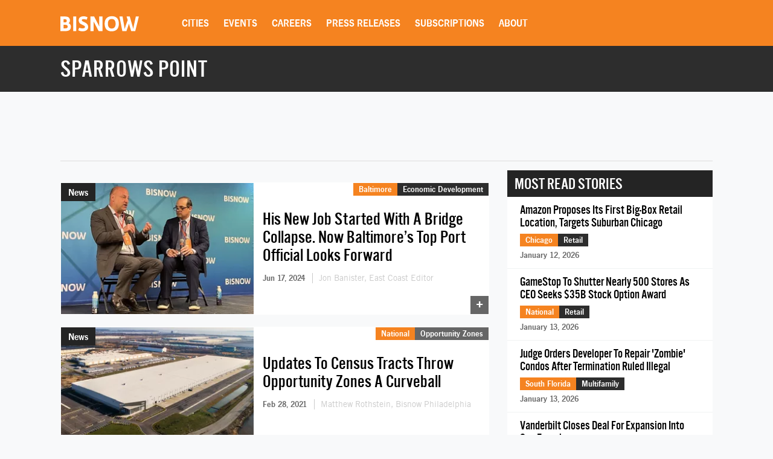

--- FILE ---
content_type: text/html; charset=UTF-8
request_url: https://www.bisnow.com/tags/sparrows-point
body_size: 26855
content:
<!DOCTYPE html>
<html class="js csstransforms" prefix="og: http://ogp.me/ns#" lang="en">
<head>
    <meta charset="utf-8">
    <meta name="csrf-token"  content="rxjoJhybJeEDeHW7c5d6mHLuYTjFJf7TRpbPpkGw"/>

    <title>    Sparrows Point -  Commercial Real Estate News
</title>

    <meta name="description" content="    Learn more about Sparrows Point in commercial real estate.
"/>



                
            <meta name="viewport" content="width=device-width, initial-scale=1.0">
    
    
    <link rel="apple-touch-icon" sizes="180x180" href="https://cdn.bisnow.net/assets/website/favicon/apple-touch-icon.png">
    <link rel="icon" type="image/png" sizes="32x32" href="https://cdn.bisnow.net/assets/website/favicon/favicon-32x32.png">
    <link rel="icon" type="image/png" sizes="16x16" href="https://cdn.bisnow.net/assets/website/favicon/favicon-16x16.png">
    <link rel="manifest" href="https://cdn.bisnow.net/assets/website/favicon/site.webmanifest">
    <meta name="theme-color" content="#ffffff">
    <meta name="msapplication-config" content="https://cdn.bisnow.net/assets/website/favicon/browser-config.xml" />

    <link rel="canonical" href="https://www.bisnow.com/tags/sparrows-point"/>

    <link rel="image_src" href="https://www.bisnow.com/img/bisnow.PNG"/>
    
    <meta prefix="og: http://ogp.me/ns#" property="og:image" content="https://cdn.bisnow.net/fit?height=627&amp;type=png&amp;url=https%3A%2F%2Fs3.amazonaws.com%2Fcdn.bisnow.net%2Fbisnow-logos%2Fbisnow-xl.png&amp;width=1200&amp;sign=qJR7V5AkpPnR2pwBSCpsIs28eLbZSzLRIgW0l26EUZY"/>
    <meta property="og:image:width" content="400"/>
    <meta property="og:image:height" content="300"/>


<meta prefix="og: http://ogp.me/ns#" property="og:description"
      content="    Learn more about Sparrows Point in commercial real estate.
"/>
<meta prefix="og: http://ogp.me/ns#" property="og:site_name" content="Bisnow"/>
<meta name="csrf-token" content="rxjoJhybJeEDeHW7c5d6mHLuYTjFJf7TRpbPpkGw">    <meta name="twitter:site" content="@bisnow" />
<meta name="twitter:card" content="summary_large_image" />
 <meta name="twitter:image" content="https://www.bisnow.com/img/bisnow_hd.png" />

 <meta name="twitter:description" content="    Learn more about Sparrows Point in commercial real estate.
" />
    <script> window.app_url = 'https://www.bisnow.com'; </script>

            <link rel="preconnect" href="https://fonts.googleapis.com">
<link rel="preconnect" href="https://fonts.gstatic.com" crossorigin>

<link rel="preload" as="style" href="//web-assets.bisnow.net/gulped/css/external-essential-v2.dd4365575e341053d093.css">

<link rel="preload" as="font" href="https://cdn.bisnow.net/assets/fonts/NewsGothic-DemiBold-webfont.ttf" crossorigin="anonymous">
<link rel="preload" as="font" href="https://cdn.bisnow.net/assets/fonts/AlternateGothicNo3-webfont.ttf" crossorigin="anonymous">
<link rel="preload" as="font" href="https://cdn.bisnow.net/assets/fonts/tradegothicltstd-webfont.ttf" crossorigin="anonymous">

<link rel="preload" href="https://cdn.bisnow.net/assets/emails/none.gif" as="image">

<link rel="preload" href="//web-assets.bisnow.net/gulped/js/external-v2-essential.78410a4460d8673f8f63.js" as="script">

<link rel="stylesheet" type="text/css" href="//web-assets.bisnow.net/gulped/css/external-essential-v2.dd4365575e341053d093.css" />
<link rel="stylesheet" type="text/css" href="//web-assets.bisnow.net/gulped/css/external-v2.e35b2e1376a918200b1d.css" media="print" onload="this.media='all'" />
<link rel="stylesheet" href="https://cdn.jsdelivr.net/gh/orestbida/cookieconsent@3.1.0/dist/cookieconsent.css">
    
            <link rel="preconnect" href="https://polo.feathr.co" crossorigin>
<link rel="preconnect" href="https://sp.bisnow.com" crossorigin>
<link rel="preconnect" href="https://www.facebook.com" crossorigin>
<link rel="preconnect" href="https://27470f58ea4a74a1fbd530230c6f3f70.safeframe.googlesyndication.com" crossorigin>
<link rel="preconnect" href="https://connect.facebook.net" crossorigin>
    
    
    <script>
        function getCsrfToken() {
            return jQuery('body').attr('data-csrf');
        }
    </script>

            

    <script>
    window.googletag = window.googletag || {cmd: []};
</script>
    <script>

    googletag.cmd.push(function() {

        var mapping_top_banner = googletag.sizeMapping()
            .addSize( [970,0] ,   [970,90]  )
            .addSize( [0,0] ,   [320,50]  )
            .build();

        var mapping_bottom_wide_skyscraper = googletag.sizeMapping()
            .addSize( [728,0] ,   [600,160]  )
            .addSize( [0,0] ,   [320,250]  )
            .build();

        googletag
            .defineSlot('/71422782/home_top_banner', [970, 90], 'top_banner')
            .defineSizeMapping(mapping_top_banner)
            .addService(googletag.pubads());

        googletag
            .defineSlot('/71422782/home_bottom_wide_skyscraper', [600, 160], 'bottom_wide_skyscraper')
            .defineSizeMapping(mapping_bottom_wide_skyscraper)
            .addService(googletag.pubads());

        googletag
            .defineSlot('/71422782/home_right_jumbo_skyscraper', [300, 600], 'right_jumbo_skyscraper')
            .addService(googletag.pubads());

        googletag
            .defineSlot('/71422782/home_right_jumbo2_skyscraper2', [300, 600], 'right_jumbo2_skyscraper2')
            .addService(googletag.pubads());

        googletag
            .pubads()
            .enableSingleRequest();

        googletag
            .enableServices();
    });
</script>
    <script type='text/javascript' src="https://securepubads.g.doubleclick.net/tag/js/gpt.js" async></script>

</head>

<body


class="cart-v0  is-not-mobile"

      
      
      onunload="(function() { /* intentionally left blank */ })()" data-csrf="rxjoJhybJeEDeHW7c5d6mHLuYTjFJf7TRpbPpkGw">

<!-- Google Tag Manager (noscript) -->
<noscript><iframe src="https://www.googletagmanager.com/ns.html?id=GTM-KW347H2&gtm_auth=kNiu2T5DBdrTT88CldMmbw&gtm_preview=env-2"
height="0" width="0" style="display:none;visibility:hidden"></iframe></noscript>
<!-- End Google Tag Manager (noscript) -->

<div id="wrapper">
    
            <div id="fakeHeader"></div>
        <header id="header">
            <div class="innerWrap">
                <div class="in">

                    <div id="mobNavBtn"></div>
                    <div id="mobSubscribeBtn"><a href="https://www.bisnow.com/subscribe">SUBSCRIBE</a></div>


                                            <a class="logo" href="/">
                            <img src="https://cdn.bisnow.net/bisnow-logos/bisnow-white.svg"
                                 alt="Bisnow - (almost) never boring" height="35" width="130">
                        </a>
                    
                    <nav>
    <ul>
        
        <li class="subMenu mobNavSelect ">
            <a>Cities</a>
            <div class="subMenuContent nav-cols-city">

                    <ul id="gi_cities-dropdown" class="subMenuCities">
                                                    <li><a href="https://www.bisnow.com/atlanta">Atlanta</a></li>
                                                    <li><a href="https://www.bisnow.com/austin-san-antonio">Austin - San Antonio</a></li>
                                                    <li><a href="https://www.bisnow.com/baltimore">Baltimore</a></li>
                                                    <li><a href="https://www.bisnow.com/boston">Boston</a></li>
                                                    <li><a href="https://www.bisnow.com/charlotte">Charlotte</a></li>
                                                    <li><a href="https://www.bisnow.com/chicago">Chicago</a></li>
                                                    <li><a href="https://www.bisnow.com/dallas-ft-worth">Dallas-Fort Worth</a></li>
                                                    <li><a href="https://www.bisnow.com/denver">Denver</a></li>
                                                    <li><a href="https://www.bisnow.com/dublin">Dublin</a></li>
                                                    <li><a href="https://www.bisnow.com/houston">Houston</a></li>
                                                    <li><a href="https://www.bisnow.com/london">London</a></li>
                                                    <li><a href="https://www.bisnow.com/los-angeles">Los Angeles</a></li>
                                                    <li><a href="https://www.bisnow.com/new-york">New York</a></li>
                                                    <li><a href="https://www.bisnow.com/oakland">Oakland</a></li>
                                                    <li><a href="https://www.bisnow.com/philadelphia">Philadelphia</a></li>
                                                    <li><a href="https://www.bisnow.com/phoenix">Phoenix</a></li>
                                                    <li><a href="https://www.bisnow.com/raleigh-durham">Raleigh/Durham</a></li>
                                                    <li><a href="https://www.bisnow.com/san-francisco">San Francisco</a></li>
                                                    <li><a href="https://www.bisnow.com/south-florida">South Florida</a></li>
                                                    <li><a href="https://www.bisnow.com/washington-dc">Washington, D.C.</a></li>
                                            </ul>

            </div>
        </li>
        

        
        <li class="subMenu mobSubNavSelect ">
            <a href="https://www.bisnow.com/events">Events</a>
<div class="subMenuContent">
    <ul>
        <li><a href="https://www.bisnow.com/events">Calendar</a></li>
        <li><a href="https://www.bisnow.com/workshops">Educational Workshops</a></li>
        <li><a href="https://www.bisnow.com/firstdraftlive">First Draft Live</a></li>
        <li><a href="https://bisnowelevate.com" target="_blank">Elevate</a></li>
        <li><a href="https://bisnow.com/ascent" target="_blank">Ascent</a></li>
        <li><a href="https://bisnow.com/escape" target="_blank">Escape</a></li>
        <li><a href="https://www.bisnow.com/apply-to-speak">Apply to Speak</a></li>
        <li><a href="https://www.bisnow.com/event-sponsorship">Sponsor an Event</a></li>
    </ul>
</div>
        </li>
        

        
        <li id="subDesktopMenuCareerDevelopment" class="subMenu mobSubNavSelect mobNavSelect ">

            <a href="/top-talent">Careers</a>

            
            <div class="subMenuContent">
                <ul>
                                            <li>
                            <a href="/top-talent">Top Talent</a>
                        </li>
                                            <li>
                            <a href="/employer">Employer</a>
                        </li>
                                        <li><a href="https://www.selectleaders.com/?utm_source=system&utm_medium=website&utm_campaign=BCP_careers" rel="noopener" target="_blank">SelectLeaders</a></li>
                    <li><a href="https://careers.bisnow.com/" rel="noopener" target="_blank">Bisnow Careers</a></li>
                </ul>
            </div>
                    </li>
        

        
        <li class="mobSubNavSelect mobNavSelect ">
            <a href="https://www.bisnow.com/biswire">Press Releases</a>
        </li>
        

        
        <li id="subDesktopMenuAbout" class="subMenu">
            <a href="https://www.bisnow.com/subscriptions">Subscriptions</a>
            <div class="subMenuContent">
                <ul>
                    <li><a href="https://www.bisnow.com/subscriptions">Newsletters</a></li>
                    <li><a href="https://www.bisnow.com/newsletters">Newsletter Archive</a></li>
                    <li>
                        <a href="https://www.bisnow.com/insider-access-subscriptions">Insider Access Newsletters</a>
                    </li>
                    <li>
                        <a href="https://www.bisnow.com/insider-access-publications">Insider Access Archives</a>
                    </li>
                </ul>
            </div>
        </li>
        


        <li id="subDesktopMenuAbout" class="subMenu ">
            <a href="https://www.bisnow.com/about">About</a>
            <div class="subMenuContent">
                <ul>
                    <li><a href="https://www.bisnow.com/about#contact-us">Contact Us</a></li>
                    <li><a href="https://www.bisnow.com/about#sales-contacts">Advertise with Us</a></li>
                    <li class="subMenu-newsletters" style="display:none;"><a href="https://www.bisnow.com/subscriptions">Newsletters</a></li>
                    <li><a href="https://careers.bisnow.com" target="_blank" rel="noopener">Careers</a></li>
                </ul>
            </div>
        </li>
    </ul>
</nav>

                    <div id="header_partial"></div>

                </div>
            </div>
            <div id="mobNav">
    <ul>
        <li><a href="/">Home</a></li>

        <li class="subMenu mobNavSelect ">
            <div class="selectWrapper">
                <select>
                    <option disabled="disabled" selected="selected" value="0">Choose your city</option>
                    <option value="https://www.bisnow.com/national">National</option>
                                            <option value="https://www.bisnow.com/atlanta">Atlanta</option>
                                            <option value="https://www.bisnow.com/austin-san-antonio">Austin - San Antonio</option>
                                            <option value="https://www.bisnow.com/baltimore">Baltimore</option>
                                            <option value="https://www.bisnow.com/boston">Boston</option>
                                            <option value="https://www.bisnow.com/charlotte">Charlotte</option>
                                            <option value="https://www.bisnow.com/chicago">Chicago</option>
                                            <option value="https://www.bisnow.com/dallas-ft-worth">Dallas-Fort Worth</option>
                                            <option value="https://www.bisnow.com/denver">Denver</option>
                                            <option value="https://www.bisnow.com/dublin">Dublin</option>
                                            <option value="https://www.bisnow.com/houston">Houston</option>
                                            <option value="https://www.bisnow.com/london">London</option>
                                            <option value="https://www.bisnow.com/los-angeles">Los Angeles</option>
                                            <option value="https://www.bisnow.com/new-york">New York</option>
                                            <option value="https://www.bisnow.com/oakland">Oakland</option>
                                            <option value="https://www.bisnow.com/philadelphia">Philadelphia</option>
                                            <option value="https://www.bisnow.com/phoenix">Phoenix</option>
                                            <option value="https://www.bisnow.com/raleigh-durham">Raleigh/Durham</option>
                                            <option value="https://www.bisnow.com/san-francisco">San Francisco</option>
                                            <option value="https://www.bisnow.com/south-florida">South Florida</option>
                                            <option value="https://www.bisnow.com/washington-dc">Washington, D.C.</option>
                                    </select>
                <span>Cities</span>
            </div>
        </li>

        <li class="subMenu mobSubNavSelect mobNavSelect ">
            <a href="https://www.bisnow.com/events">Events</a>
<div class="subMenuContent">
    <ul>
        <li><a href="https://www.bisnow.com/events">Calendar</a></li>
        <li><a href="https://www.bisnow.com/workshops">Educational Workshops</a></li>
        <li><a href="https://www.bisnow.com/firstdraftlive">First Draft Live</a></li>
        <li><a href="https://bisnowelevate.com" target="_blank">Elevate</a></li>
        <li><a href="https://bisnow.com/ascent" target="_blank">Ascent</a></li>
        <li><a href="https://bisnow.com/escape" target="_blank">Escape</a></li>
        <li><a href="https://www.bisnow.com/apply-to-speak">Apply to Speak</a></li>
        <li><a href="https://www.bisnow.com/event-sponsorship">Sponsor an Event</a></li>
    </ul>
</div>
        </li>

        <li id="subMobileMenuCareerDevelopment" class="subMenu mobSubNavSelect mobNavSelect ">

            <a href="/top-talent">Careers</a>

            
                <div class="subMenuContent">
                    <ul>
                                                    <li>
                                <a href="/top-talent">Top Talent</a>
                            </li>
                                                    <li>
                                <a href="/employer">Employer</a>
                            </li>
                                                    <li><a href="https://www.selectleaders.com/?utm_source=system&utm_medium=website&utm_campaign=BCP_careers" rel="noopener" target="_blank">SelectLeaders</a></li>
                            <li><a href="https://careers.bisnow.com/" rel="noopener" target="_blank">Bisnow Careers</a></li>
                    </ul>
                </div>
                    </li>

        <li id="subMobileMenuPodcasts" class="mobSubNavSelect mobNavSelect ">
            <a href="https://www.bisnow.com/biswire">Press Releases</a>
        </li>

        <li id="subMobileMenuAbout" class="subMenu ">
            <a href="https://www.bisnow.com/subscriptions">Subscriptions</a>
            <div class="subMenuContent">
                <ul>
                    <li><a href="https://www.bisnow.com/subscriptions">Newsletters</a></li>
                    <li><a href="https://www.bisnow.com/newsletters">Newsletter Archive</a></li>
                    <li>
                        <a href="https://www.bisnow.com/insider-access-subscriptions">Insider Access Newsletters</a>
                    </li>
                    <li>
                        <a href="https://www.bisnow.com/insider-access-publications">Insider Access Archives</a>
                    </li>
                </ul>
            </div>
        </li>

        <li id="subMobileMenuAbout" class="subMenu ">
            <a href="https://www.bisnow.com/about">About</a>
            <div class="subMenuContent">
                <ul>
                    <li><a href="https://www.bisnow.com/about#contact-us">Contact Us</a></li>
                    <li><a href="https://www.bisnow.com/about#sales-contacts">Advertise with Us</a></li>
                    <li><a href="https://careers.bisnow.com" target="_blank" rel="noopener">Careers</a></li>
                </ul>
            </div>
        </li>

                    <li id="subMobileMenuRichList">
                <a href="https://www.bisnow.com/about#contact-us">Contact Us</a>
            </li>
            </ul>

    <div class="mob-user-menu">
        <ul id="mobNav-user" class="hidden">

            <li class="subMenu dropdownLinks"><a href="https://www.bisnow.com/subscriptions">My Subscriptions</a>
                <ul>
                    <li class="subMenu dropdownLinks"><a href="https://www.bisnow.com/subscriptions">Newsletters</a></li>
                    <li class="subMenu dropdownLinks"><a href="https://www.bisnow.com/newsletters">Newsletter Archives</a></li>
                    <li class="subMenu dropdownLinks"><a href="https://www.bisnow.com/insider-access-subscriptions">Insider Access Newsletters</a></li>
                    <li class="subMenu dropdownLinks"><a href="https://www.bisnow.com/insider-access-publications">Insider Access Archives</a></li>
                </ul>
            </li>
            <li class="subMenu dropdownLinks"><a href="https://www.bisnow.com/orders">My Purchases</a>
                <ul>
                    <li class="subMenu dropdownLinks"><a href="https://www.bisnow.com/user/my/tickets">Tickets</a></li>
                    <li class="subMenu dropdownLinks"><a href="https://www.bisnow.com/user/my/attendee-lists">Attendee Lists</a></li>
                    <li class="subMenu dropdownLinks"><a href="https://www.bisnow.com/videos">Videos</a></li>
                    <li class="subMenu dropdownLinks"><a href="https://www.bisnow.com/user/my/invoices">Invoices</a></li>
                </ul>
            </li>
            <li class="subMenu dropdownLinks"><a href="https://www.bisnow.com/user/preferences">Edit Profile</a></li>
            <li class="subMenu dropdownLinks"><a href="https://www.bisnow.com/logout">Log Out</a></li>

            <li>
                <span class="search"><i class="searchIcon"></i></span>
                <div class="inputText hidden">
                    <form method="GET" action="https://www.bisnow.com/search/news" accept-charset="UTF-8">
                        <div class="inputText">
                            <input type="text" name="search" placeholder="search" autocomplete="off">
                        </div><!-- / .inputText -->
                        <div class="btn"><button>GO</button></div>
                    </form>
                </div>
            </li>
        </ul>


        <ul id="mobNav-guest" class="hidden">

            <li class="subMenu">
                <a class="logIn" href="javascript:void(0)" onclick="loginModalShow(false, null, 'signin');return false">Login</a>
            </li>

            <li class="subMenu">
                <a class="signUp" href="javascript:void(0)" onclick="loginModalShow(false, null, 'signup');return false">Sign Up</a>
            </li>

            <li>
                <span class="search"><i class="searchIcon"></i></span>
                <div class="inputText hidden">
                    <form method="GET" action="https://www.bisnow.com/search/news" accept-charset="UTF-8">
                        <div class="inputText">
                            <input type="text" name="search" placeholder="search" autocomplete="off">
                        </div><!-- / .inputText -->
                        <div class="btn"><button>GO</button></div>
                    </form>
                </div>
            </li>
        </ul>
    </div>


</div>
<div id="mobNav-background"></div>
        </header>
        
    
        <div id="subheader">
        <div class="innerWrap">
            <div class="in">
                <h1 style="color: #fff">
                    Sparrows Point
                </h1>
            </div>
        </div>
    </div>
    

    
    <a class="contactAnchor" href="https://www.bisnow.com/about#contact-us">
        <span>Contact Us</span>
    </a>
    

    
    <div class="headerBanner container">
        <div class="banner">
            <div id='top_banner' style='width:970px; height:90px;'>
                <script>
                    googletag.cmd.push(function () {
                        googletag.display('top_banner');
                    });
                </script>
            </div>
        </div>
        <hr class="hr-banner"/>
    </div>

    <a class="contactAnchor" href="https://www.bisnow.com/about#contact-us"><span>Contact</span></a>

    
    <div id="content">

        
        <section class="container newsItems">
            <div class="containerIn">

                <div class="row">
                    
                    <div class="col-lg-8 col-md-8 col-sm-12">

                        
                                                    <div class="singleArticle responsive  ">
                        
            <div class="pic">
                <a href="https://www.bisnow.com/baltimore/news/economic-development/after-full-channel-reopens-port-of-baltimore-head-looks-forward-124737">
                    <picture>
                        <source srcset="https://cdn.bisnow.net/fit?height=225&amp;type=webp&amp;url=https%3A%2F%2Fs3.amazonaws.com%2Fcdn.bisnow.net%2Fcontent%2Fimages%2F2024%2F06%2F66708a5e028ee-img_1404.jpeg&amp;width=325&amp;sign=7OX7c4f74OTipYcZjRHgIgR9Cn5mUbqr8Q7iuuueJ9U 1x,
                            https://cdn.bisnow.net/fit?height=450&amp;type=webp&amp;url=https%3A%2F%2Fs3.amazonaws.com%2Fcdn.bisnow.net%2Fcontent%2Fimages%2F2024%2F06%2F66708a5e028ee-img_1404.jpeg&amp;width=650&amp;sign=WrJerG7iR6lWMVBPRS5NJaF4eEL_PKbonCXmPtX0_jA 2x" type="image/webp" width="325" height="225" media="(min-width: 480px)" />
                        <source srcset="https://cdn.bisnow.net/fit?height=225&amp;type=webp&amp;url=https%3A%2F%2Fs3.amazonaws.com%2Fcdn.bisnow.net%2Fcontent%2Fimages%2F2024%2F06%2F66708a5e028ee-img_1404.jpeg&amp;width=325&amp;sign=7OX7c4f74OTipYcZjRHgIgR9Cn5mUbqr8Q7iuuueJ9U 1x,
                            https://cdn.bisnow.net/fit?height=450&amp;type=webp&amp;url=https%3A%2F%2Fs3.amazonaws.com%2Fcdn.bisnow.net%2Fcontent%2Fimages%2F2024%2F06%2F66708a5e028ee-img_1404.jpeg&amp;width=650&amp;sign=WrJerG7iR6lWMVBPRS5NJaF4eEL_PKbonCXmPtX0_jA 2x" width="325" height="225" media="(min-width: 480px)" />
                        <source srcset="https://cdn.bisnow.net/fit?height=82&amp;type=webp&amp;url=https%3A%2F%2Fs3.amazonaws.com%2Fcdn.bisnow.net%2Fcontent%2Fimages%2F2024%2F06%2F66708a5e028ee-img_1404.jpeg&amp;width=120&amp;sign=jNaujeWbYlbUOjYcKjymDbBnim8UgFpCjfbgO7NGwa8 1x,
                            https://cdn.bisnow.net/fit?height=164&amp;type=webp&amp;url=https%3A%2F%2Fs3.amazonaws.com%2Fcdn.bisnow.net%2Fcontent%2Fimages%2F2024%2F06%2F66708a5e028ee-img_1404.jpeg&amp;width=240&amp;sign=wwEq7Mq8NkfOJ8qGBiTzayt-KbGpJOPrkaQWoco74gQ 2x" type="image/webp" width="120" height="82" />
                        <source srcset="https://cdn.bisnow.net/fit?height=82&amp;type=webp&amp;url=https%3A%2F%2Fs3.amazonaws.com%2Fcdn.bisnow.net%2Fcontent%2Fimages%2F2024%2F06%2F66708a5e028ee-img_1404.jpeg&amp;width=120&amp;sign=jNaujeWbYlbUOjYcKjymDbBnim8UgFpCjfbgO7NGwa8 1x,
                            https://cdn.bisnow.net/fit?height=164&amp;type=webp&amp;url=https%3A%2F%2Fs3.amazonaws.com%2Fcdn.bisnow.net%2Fcontent%2Fimages%2F2024%2F06%2F66708a5e028ee-img_1404.jpeg&amp;width=240&amp;sign=wwEq7Mq8NkfOJ8qGBiTzayt-KbGpJOPrkaQWoco74gQ 2x" width="120" height="82" />
                        <img src="https://cdn.bisnow.net/assets/website/placeholder.png" loading="lazy" alt="Placeholder" width="325" height="225" />
                    </picture>
                </a>
                                                          <div class="label">News</div>
                                                </div><!-- / .pic -->

            <div class="in">

                <a href="https://www.bisnow.com/baltimore/news/economic-development/after-full-channel-reopens-port-of-baltimore-head-looks-forward-124737">
                                    <h3 class="story-title-line">His New Job Started With A Bridge Collapse. Now Baltimore’s Top Port Official Looks Forward</h3>
                                </a>

                
                
                <div class="story-info" >
                    
                                                                        <span class="when"> Jun 17, 2024 </span>
                                                                                                        <span class="author">
                                <a href="https://www.bisnow.com/author/59843">
                                Jon Banister, East Coast Editor
                                </a>
                            </span>
                                                                                            

                </div>
                

            </div><!-- / .in -->

            <div class="where hidemobile">
                                    <a href="https://www.bisnow.com/baltimore" style="background-color:#F58320">Baltimore</a>
                                        <a href="https://www.bisnow.com/economic-development" class="article-link" style="background-color:#2d2d2d">Economic Development</a>
                                                </div>

            <div class="where mobile">
                                    <a href="https://www.bisnow.com/baltimore" style="background-color:#F58320">Baltimore</a>
                            </div>
            <span class="view-count" hidden>View count: <label class="view-count-number"></label></span>
            <a class="plus" href="https://www.bisnow.com/baltimore/news/economic-development/after-full-channel-reopens-port-of-baltimore-head-looks-forward-124737">+</a>

    
    

    </div>
                                                    <div class="singleArticle responsive  ">
                        
            <div class="pic">
                <a href="https://www.bisnow.com/national/news/opportunity-zones/census-tract-changes-opportunity-zone-challenges-corruption-questions-107896">
                    <picture>
                        <source srcset="https://cdn.bisnow.net/fit?height=225&amp;type=webp&amp;url=https%3A%2F%2Fs3.amazonaws.com%2Fcdn.bisnow.net%2Fcontent%2Fimages%2F2020%2F08%2F5f2c3baf6bfbe-screen-shot-2020-08-06-at-1-18-48-pm.png&amp;width=325&amp;sign=26omFp4u4jhfbte7xdy4qO8WqlsMP9q8I-tJLZQh398 1x,
                            https://cdn.bisnow.net/fit?height=450&amp;type=webp&amp;url=https%3A%2F%2Fs3.amazonaws.com%2Fcdn.bisnow.net%2Fcontent%2Fimages%2F2020%2F08%2F5f2c3baf6bfbe-screen-shot-2020-08-06-at-1-18-48-pm.png&amp;width=650&amp;sign=iSl7rAiZEMRQST9pLtiVyCy_6nugcbnIYc9TUc7heJA 2x" type="image/webp" width="325" height="225" media="(min-width: 480px)" />
                        <source srcset="https://cdn.bisnow.net/fit?height=225&amp;type=webp&amp;url=https%3A%2F%2Fs3.amazonaws.com%2Fcdn.bisnow.net%2Fcontent%2Fimages%2F2020%2F08%2F5f2c3baf6bfbe-screen-shot-2020-08-06-at-1-18-48-pm.png&amp;width=325&amp;sign=26omFp4u4jhfbte7xdy4qO8WqlsMP9q8I-tJLZQh398 1x,
                            https://cdn.bisnow.net/fit?height=450&amp;type=webp&amp;url=https%3A%2F%2Fs3.amazonaws.com%2Fcdn.bisnow.net%2Fcontent%2Fimages%2F2020%2F08%2F5f2c3baf6bfbe-screen-shot-2020-08-06-at-1-18-48-pm.png&amp;width=650&amp;sign=iSl7rAiZEMRQST9pLtiVyCy_6nugcbnIYc9TUc7heJA 2x" width="325" height="225" media="(min-width: 480px)" />
                        <source srcset="https://cdn.bisnow.net/fit?height=82&amp;type=webp&amp;url=https%3A%2F%2Fs3.amazonaws.com%2Fcdn.bisnow.net%2Fcontent%2Fimages%2F2020%2F08%2F5f2c3baf6bfbe-screen-shot-2020-08-06-at-1-18-48-pm.png&amp;width=120&amp;sign=dDpuj-hTTyHECJslJZOQypaMxygbR7hqc1JMPp9iaLo 1x,
                            https://cdn.bisnow.net/fit?height=164&amp;type=webp&amp;url=https%3A%2F%2Fs3.amazonaws.com%2Fcdn.bisnow.net%2Fcontent%2Fimages%2F2020%2F08%2F5f2c3baf6bfbe-screen-shot-2020-08-06-at-1-18-48-pm.png&amp;width=240&amp;sign=NYE29d2IuXDA4RQ8j70SHNz4mde30WbO-mfxdePVZmw 2x" type="image/webp" width="120" height="82" />
                        <source srcset="https://cdn.bisnow.net/fit?height=82&amp;type=webp&amp;url=https%3A%2F%2Fs3.amazonaws.com%2Fcdn.bisnow.net%2Fcontent%2Fimages%2F2020%2F08%2F5f2c3baf6bfbe-screen-shot-2020-08-06-at-1-18-48-pm.png&amp;width=120&amp;sign=dDpuj-hTTyHECJslJZOQypaMxygbR7hqc1JMPp9iaLo 1x,
                            https://cdn.bisnow.net/fit?height=164&amp;type=webp&amp;url=https%3A%2F%2Fs3.amazonaws.com%2Fcdn.bisnow.net%2Fcontent%2Fimages%2F2020%2F08%2F5f2c3baf6bfbe-screen-shot-2020-08-06-at-1-18-48-pm.png&amp;width=240&amp;sign=NYE29d2IuXDA4RQ8j70SHNz4mde30WbO-mfxdePVZmw 2x" width="120" height="82" />
                        <img src="https://cdn.bisnow.net/assets/website/placeholder.png" loading="lazy" alt="Placeholder" width="325" height="225" />
                    </picture>
                </a>
                                                          <div class="label">News</div>
                                                </div><!-- / .pic -->

            <div class="in">

                <a href="https://www.bisnow.com/national/news/opportunity-zones/census-tract-changes-opportunity-zone-challenges-corruption-questions-107896">
                                    <h3 class="story-title-line">Updates To Census Tracts Throw Opportunity Zones A Curveball</h3>
                                </a>

                
                
                <div class="story-info" >
                    
                                                                        <span class="when"> Feb 28, 2021 </span>
                                                                                                        <span class="author">
                                <a href="https://www.bisnow.com/author/51988">
                                Matthew Rothstein, Bisnow Philadelphia
                                </a>
                            </span>
                                                                                            

                </div>
                

            </div><!-- / .in -->

            <div class="where hidemobile">
                                    <a href="https://www.bisnow.com/national" style="background-color:#F58320">National</a>
                                        <a href="https://www.bisnow.com/opportunity-zones" class="article-link" style="background-color:#666666">Opportunity Zones</a>
                                                </div>

            <div class="where mobile">
                                    <a href="https://www.bisnow.com/national" style="background-color:#F58320">National</a>
                            </div>
            <span class="view-count" hidden>View count: <label class="view-count-number"></label></span>
            <a class="plus" href="https://www.bisnow.com/national/news/opportunity-zones/census-tract-changes-opportunity-zone-challenges-corruption-questions-107896">+</a>

    
    

    </div>
                                                

                        
                                                                                    <div class="event-ad event-ad-717x120 event-ad-website" style="">
    <a href="https://www.bisnow.com/events/washington-dc/dmv-2026-economic-and-political-forecast-9778" class="event-ad-link"></a>
    
        <div class="event-ad-info" style="background: url(https://cdn.bisnow.net/fit?colorspace=bw&amp;height=480&amp;type=jpeg&amp;url=https%3A%2F%2Fs3.amazonaws.com%2Fcdn.bisnow.net%2Fevents%2Fid%2F9778%2Fmarketing%2F-page-background-1762207329.jpg&amp;width=760&amp;sign=Q3jf-M577B_X68eXM4F8owS3C6hooPR3BUaNnSPhmec)
; background-size:cover;">
            <div class="event-ad-gradient"></div>
        <div class="event-ad-info-wrapper">
            <div class="event-ad-title">DMV 2026 Economic and Political Forecast</div>
            <div class="event-ad-location">
                <span class="event-ad-date" style="">January 29, 2026</span>
                |
                <span class="event-ad-register">Register Now</span>
            </div>
        </div>
        <span style="line-height: 120px;">&nbsp;</span>
    </div>
    <div class="event-ad-speaker">
        <div class="event-ad-wrapper-speaker">
            <div class="event-ad-featured">Featured Speaker</div>
            <div class="event-ad-speaker-name">
                Oliver Carr, III
            </div>
            <div class="event-ad-speaker-title">
                CEO, Carr Properties
            </div>
        </div>
        <div class="event-ad-speaker-img">
                            <img src="https://cdn.bisnow.net/fit?colorspace=bw&amp;height=120&amp;type=png&amp;url=https%3A%2F%2Fs3.amazonaws.com%2Fcdn.bisnow.net%2Fpanelists%2F2763%2Foliver-carr-iii-no-background-1568338835.png&amp;width=120&amp;sign=Bo0WjDwRH_otj35pLELPJURlx631vWEzGEbvleFsZNc" alt="Oliver Carr, III" height="120" width="120" />
                    </div>
    </div>
</div>

                                                                            

                        
                                                                                    <div class="singleArticle responsive  ">
                        
            <div class="pic">
                <a href="https://www.bisnow.com/washington-dc/news/industrial/major-fulfillment-center-approved-in-dc-suburbs-as-amazon-looks-to-cut-delivery-times-99964">
                    <picture>
                        <source srcset="https://cdn.bisnow.net/fit?height=225&amp;type=webp&amp;url=https%3A%2F%2Fs3.amazonaws.com%2Fcdn.bisnow.net%2Fcontent%2Fimages%2F2019%2F07%2F5d31d5ba2cddb-screen-shot-2019-07-19-at-10-29-26-am.png&amp;width=325&amp;sign=SXOFAPjbCzf2dAj80CBJ3lk5NGba77Aw64np3QoufJs 1x,
                            https://cdn.bisnow.net/fit?height=450&amp;type=webp&amp;url=https%3A%2F%2Fs3.amazonaws.com%2Fcdn.bisnow.net%2Fcontent%2Fimages%2F2019%2F07%2F5d31d5ba2cddb-screen-shot-2019-07-19-at-10-29-26-am.png&amp;width=650&amp;sign=imvzLMad07kxTGVNk0XBAJ9MqvXW_Stp5kPWTVY2jDU 2x" type="image/webp" width="325" height="225" media="(min-width: 480px)" />
                        <source srcset="https://cdn.bisnow.net/fit?height=225&amp;type=webp&amp;url=https%3A%2F%2Fs3.amazonaws.com%2Fcdn.bisnow.net%2Fcontent%2Fimages%2F2019%2F07%2F5d31d5ba2cddb-screen-shot-2019-07-19-at-10-29-26-am.png&amp;width=325&amp;sign=SXOFAPjbCzf2dAj80CBJ3lk5NGba77Aw64np3QoufJs 1x,
                            https://cdn.bisnow.net/fit?height=450&amp;type=webp&amp;url=https%3A%2F%2Fs3.amazonaws.com%2Fcdn.bisnow.net%2Fcontent%2Fimages%2F2019%2F07%2F5d31d5ba2cddb-screen-shot-2019-07-19-at-10-29-26-am.png&amp;width=650&amp;sign=imvzLMad07kxTGVNk0XBAJ9MqvXW_Stp5kPWTVY2jDU 2x" width="325" height="225" media="(min-width: 480px)" />
                        <source srcset="https://cdn.bisnow.net/fit?height=82&amp;type=webp&amp;url=https%3A%2F%2Fs3.amazonaws.com%2Fcdn.bisnow.net%2Fcontent%2Fimages%2F2019%2F07%2F5d31d5ba2cddb-screen-shot-2019-07-19-at-10-29-26-am.png&amp;width=120&amp;sign=92DYeVMZaAzuSQYnnVETipcmWgEMX7gBUogKkA_50eQ 1x,
                            https://cdn.bisnow.net/fit?height=164&amp;type=webp&amp;url=https%3A%2F%2Fs3.amazonaws.com%2Fcdn.bisnow.net%2Fcontent%2Fimages%2F2019%2F07%2F5d31d5ba2cddb-screen-shot-2019-07-19-at-10-29-26-am.png&amp;width=240&amp;sign=LfgwzeVtCQHyW_qHw9ldsTu0bcehCUwTpJttqC9OqZ4 2x" type="image/webp" width="120" height="82" />
                        <source srcset="https://cdn.bisnow.net/fit?height=82&amp;type=webp&amp;url=https%3A%2F%2Fs3.amazonaws.com%2Fcdn.bisnow.net%2Fcontent%2Fimages%2F2019%2F07%2F5d31d5ba2cddb-screen-shot-2019-07-19-at-10-29-26-am.png&amp;width=120&amp;sign=92DYeVMZaAzuSQYnnVETipcmWgEMX7gBUogKkA_50eQ 1x,
                            https://cdn.bisnow.net/fit?height=164&amp;type=webp&amp;url=https%3A%2F%2Fs3.amazonaws.com%2Fcdn.bisnow.net%2Fcontent%2Fimages%2F2019%2F07%2F5d31d5ba2cddb-screen-shot-2019-07-19-at-10-29-26-am.png&amp;width=240&amp;sign=LfgwzeVtCQHyW_qHw9ldsTu0bcehCUwTpJttqC9OqZ4 2x" width="120" height="82" />
                        <img src="https://cdn.bisnow.net/assets/website/placeholder.png" loading="lazy" alt="Placeholder" width="325" height="225" />
                    </picture>
                </a>
                                                          <div class="label">News</div>
                                                </div><!-- / .pic -->

            <div class="in">

                <a href="https://www.bisnow.com/washington-dc/news/industrial/major-fulfillment-center-approved-in-dc-suburbs-as-amazon-looks-to-cut-delivery-times-99964">
                                    <h3 class="story-title-line">5-Story, 4M SF Last-Mile Fulfillment Center Approved In D.C. Suburbs</h3>
                                </a>

                
                
                <div class="story-info" >
                    
                                                                        <span class="when"> Jul 19, 2019 </span>
                                                                                                        <span class="author">
                                <a href="https://www.bisnow.com/author/59843">
                                Jon Banister, East Coast Editor
                                </a>
                            </span>
                                                                                            

                </div>
                

            </div><!-- / .in -->

            <div class="where hidemobile">
                                    <a href="https://www.bisnow.com/washington-dc" style="background-color:#F58320">Washington, D.C.</a>
                                        <a href="https://www.bisnow.com/industrial" class="article-link" style="background-color:#2d2d2d">Industrial</a>
                                                </div>

            <div class="where mobile">
                                    <a href="https://www.bisnow.com/washington-dc" style="background-color:#F58320">D.C.</a>
                            </div>
            <span class="view-count" hidden>View count: <label class="view-count-number"></label></span>
            <a class="plus" href="https://www.bisnow.com/washington-dc/news/industrial/major-fulfillment-center-approved-in-dc-suburbs-as-amazon-looks-to-cut-delivery-times-99964">+</a>

    
    

    </div>
                                                            <div class="singleArticle responsive  ">
                        
            <div class="pic">
                <a href="https://www.bisnow.com/baltimore/news/industrial/tradepoint-atlantic-sparrows-point-shipyard-88727">
                    <picture>
                        <source srcset="https://cdn.bisnow.net/fit?height=225&amp;type=webp&amp;url=https%3A%2F%2Fs3.amazonaws.com%2Fcdn.bisnow.net%2Fcontent%2Fimages%2F2017%2F09%2F59cab7666710c_tradepoint_atlantic_satellite_baltimore.png&amp;width=325&amp;sign=y9fDewY_rTEGyzcHc1DPsjdzlQq4Fy4OWQFfniGvxac 1x,
                            https://cdn.bisnow.net/fit?height=450&amp;type=webp&amp;url=https%3A%2F%2Fs3.amazonaws.com%2Fcdn.bisnow.net%2Fcontent%2Fimages%2F2017%2F09%2F59cab7666710c_tradepoint_atlantic_satellite_baltimore.png&amp;width=650&amp;sign=hVx8gupO982F9haZVJy-Gy-NC5W040e0EBt33Ze9e84 2x" type="image/webp" width="325" height="225" media="(min-width: 480px)" />
                        <source srcset="https://cdn.bisnow.net/fit?height=225&amp;type=webp&amp;url=https%3A%2F%2Fs3.amazonaws.com%2Fcdn.bisnow.net%2Fcontent%2Fimages%2F2017%2F09%2F59cab7666710c_tradepoint_atlantic_satellite_baltimore.png&amp;width=325&amp;sign=y9fDewY_rTEGyzcHc1DPsjdzlQq4Fy4OWQFfniGvxac 1x,
                            https://cdn.bisnow.net/fit?height=450&amp;type=webp&amp;url=https%3A%2F%2Fs3.amazonaws.com%2Fcdn.bisnow.net%2Fcontent%2Fimages%2F2017%2F09%2F59cab7666710c_tradepoint_atlantic_satellite_baltimore.png&amp;width=650&amp;sign=hVx8gupO982F9haZVJy-Gy-NC5W040e0EBt33Ze9e84 2x" width="325" height="225" media="(min-width: 480px)" />
                        <source srcset="https://cdn.bisnow.net/fit?height=82&amp;type=webp&amp;url=https%3A%2F%2Fs3.amazonaws.com%2Fcdn.bisnow.net%2Fcontent%2Fimages%2F2017%2F09%2F59cab7666710c_tradepoint_atlantic_satellite_baltimore.png&amp;width=120&amp;sign=gvBGa_mYyFVJfWHtZsQ430F1Mt4L8fa7KV6t8NT2Els 1x,
                            https://cdn.bisnow.net/fit?height=164&amp;type=webp&amp;url=https%3A%2F%2Fs3.amazonaws.com%2Fcdn.bisnow.net%2Fcontent%2Fimages%2F2017%2F09%2F59cab7666710c_tradepoint_atlantic_satellite_baltimore.png&amp;width=240&amp;sign=_-kTObP21ilQBn2EI_7BoWVWYcenm3hgOItNqG17gNw 2x" type="image/webp" width="120" height="82" />
                        <source srcset="https://cdn.bisnow.net/fit?height=82&amp;type=webp&amp;url=https%3A%2F%2Fs3.amazonaws.com%2Fcdn.bisnow.net%2Fcontent%2Fimages%2F2017%2F09%2F59cab7666710c_tradepoint_atlantic_satellite_baltimore.png&amp;width=120&amp;sign=gvBGa_mYyFVJfWHtZsQ430F1Mt4L8fa7KV6t8NT2Els 1x,
                            https://cdn.bisnow.net/fit?height=164&amp;type=webp&amp;url=https%3A%2F%2Fs3.amazonaws.com%2Fcdn.bisnow.net%2Fcontent%2Fimages%2F2017%2F09%2F59cab7666710c_tradepoint_atlantic_satellite_baltimore.png&amp;width=240&amp;sign=_-kTObP21ilQBn2EI_7BoWVWYcenm3hgOItNqG17gNw 2x" width="120" height="82" />
                        <img src="https://cdn.bisnow.net/assets/website/placeholder.png" loading="lazy" alt="Placeholder" width="325" height="225" />
                    </picture>
                </a>
                                                          <div class="label">News</div>
                                                </div><!-- / .pic -->

            <div class="in">

                <a href="https://www.bisnow.com/baltimore/news/industrial/tradepoint-atlantic-sparrows-point-shipyard-88727">
                                    <h3 class="story-title-line">Tradepoint Atlantic Now Owns All Of Sparrows Point After Purchase Of Shipyard</h3>
                                </a>

                
                
                <div class="story-info" >
                    
                                                                        <span class="when"> May 22, 2018 </span>
                                                                                                        <span class="author">
                                <a href="https://www.bisnow.com/author/51988">
                                Matthew Rothstein, Bisnow Philadelphia
                                </a>
                            </span>
                                                                                            

                </div>
                

            </div><!-- / .in -->

            <div class="where hidemobile">
                                    <a href="https://www.bisnow.com/baltimore" style="background-color:#F58320">Baltimore</a>
                                        <a href="https://www.bisnow.com/industrial" class="article-link" style="background-color:#2d2d2d">Industrial</a>
                                                </div>

            <div class="where mobile">
                                    <a href="https://www.bisnow.com/baltimore" style="background-color:#F58320">Baltimore</a>
                            </div>
            <span class="view-count" hidden>View count: <label class="view-count-number"></label></span>
            <a class="plus" href="https://www.bisnow.com/baltimore/news/industrial/tradepoint-atlantic-sparrows-point-shipyard-88727">+</a>

    
    

    </div>
                                                            <div class="singleArticle responsive  ">
                        
            <div class="pic">
                <a href="https://www.bisnow.com/baltimore/news/industrial/amazon-distribution-center-tradepoint-atlantic-79575">
                    <picture>
                        <source srcset="https://cdn.bisnow.net/fit?height=225&amp;type=webp&amp;url=https%3A%2F%2Fs3.amazonaws.com%2Fcdn.bisnow.net%2Fcontent%2Fimages%2F2017%2F09%2F59cab7666710c_tradepoint_atlantic_satellite_baltimore.png&amp;width=325&amp;sign=y9fDewY_rTEGyzcHc1DPsjdzlQq4Fy4OWQFfniGvxac 1x,
                            https://cdn.bisnow.net/fit?height=450&amp;type=webp&amp;url=https%3A%2F%2Fs3.amazonaws.com%2Fcdn.bisnow.net%2Fcontent%2Fimages%2F2017%2F09%2F59cab7666710c_tradepoint_atlantic_satellite_baltimore.png&amp;width=650&amp;sign=hVx8gupO982F9haZVJy-Gy-NC5W040e0EBt33Ze9e84 2x" type="image/webp" width="325" height="225" media="(min-width: 480px)" />
                        <source srcset="https://cdn.bisnow.net/fit?height=225&amp;type=webp&amp;url=https%3A%2F%2Fs3.amazonaws.com%2Fcdn.bisnow.net%2Fcontent%2Fimages%2F2017%2F09%2F59cab7666710c_tradepoint_atlantic_satellite_baltimore.png&amp;width=325&amp;sign=y9fDewY_rTEGyzcHc1DPsjdzlQq4Fy4OWQFfniGvxac 1x,
                            https://cdn.bisnow.net/fit?height=450&amp;type=webp&amp;url=https%3A%2F%2Fs3.amazonaws.com%2Fcdn.bisnow.net%2Fcontent%2Fimages%2F2017%2F09%2F59cab7666710c_tradepoint_atlantic_satellite_baltimore.png&amp;width=650&amp;sign=hVx8gupO982F9haZVJy-Gy-NC5W040e0EBt33Ze9e84 2x" width="325" height="225" media="(min-width: 480px)" />
                        <source srcset="https://cdn.bisnow.net/fit?height=82&amp;type=webp&amp;url=https%3A%2F%2Fs3.amazonaws.com%2Fcdn.bisnow.net%2Fcontent%2Fimages%2F2017%2F09%2F59cab7666710c_tradepoint_atlantic_satellite_baltimore.png&amp;width=120&amp;sign=gvBGa_mYyFVJfWHtZsQ430F1Mt4L8fa7KV6t8NT2Els 1x,
                            https://cdn.bisnow.net/fit?height=164&amp;type=webp&amp;url=https%3A%2F%2Fs3.amazonaws.com%2Fcdn.bisnow.net%2Fcontent%2Fimages%2F2017%2F09%2F59cab7666710c_tradepoint_atlantic_satellite_baltimore.png&amp;width=240&amp;sign=_-kTObP21ilQBn2EI_7BoWVWYcenm3hgOItNqG17gNw 2x" type="image/webp" width="120" height="82" />
                        <source srcset="https://cdn.bisnow.net/fit?height=82&amp;type=webp&amp;url=https%3A%2F%2Fs3.amazonaws.com%2Fcdn.bisnow.net%2Fcontent%2Fimages%2F2017%2F09%2F59cab7666710c_tradepoint_atlantic_satellite_baltimore.png&amp;width=120&amp;sign=gvBGa_mYyFVJfWHtZsQ430F1Mt4L8fa7KV6t8NT2Els 1x,
                            https://cdn.bisnow.net/fit?height=164&amp;type=webp&amp;url=https%3A%2F%2Fs3.amazonaws.com%2Fcdn.bisnow.net%2Fcontent%2Fimages%2F2017%2F09%2F59cab7666710c_tradepoint_atlantic_satellite_baltimore.png&amp;width=240&amp;sign=_-kTObP21ilQBn2EI_7BoWVWYcenm3hgOItNqG17gNw 2x" width="120" height="82" />
                        <img src="https://cdn.bisnow.net/assets/website/placeholder.png" loading="lazy" alt="Placeholder" width="325" height="225" />
                    </picture>
                </a>
                                                          <div class="label">News</div>
                                                </div><!-- / .pic -->

            <div class="in">

                <a href="https://www.bisnow.com/baltimore/news/industrial/amazon-distribution-center-tradepoint-atlantic-79575">
                                    <h3 class="story-title-line">Amazon Nears Deal For 855K SF Distribution Center At Tradepoint Atlantic</h3>
                                </a>

                
                
                <div class="story-info" >
                    
                                                                        <span class="when"> Sep 26, 2017 </span>
                                                                                                        <span class="author">
                                <a href="https://www.bisnow.com/author/51988">
                                Matthew Rothstein, Bisnow Philadelphia
                                </a>
                            </span>
                                                                                            

                </div>
                

            </div><!-- / .in -->

            <div class="where hidemobile">
                                    <a href="https://www.bisnow.com/baltimore" style="background-color:#F58320">Baltimore</a>
                                        <a href="https://www.bisnow.com/industrial" class="article-link" style="background-color:#2d2d2d">Industrial</a>
                                                </div>

            <div class="where mobile">
                                    <a href="https://www.bisnow.com/baltimore" style="background-color:#F58320">Baltimore</a>
                            </div>
            <span class="view-count" hidden>View count: <label class="view-count-number"></label></span>
            <a class="plus" href="https://www.bisnow.com/baltimore/news/industrial/amazon-distribution-center-tradepoint-atlantic-79575">+</a>

    
    

    </div>
                                                                            

                        
                                                                                    <div class="event-ad event-ad-717x120 event-ad-website" style="">
    <a href="https://www.bisnow.com/events/new-york/new-york-multifamily-development-investment-conference-10169" class="event-ad-link"></a>
    
        <div class="event-ad-info" style="background: url(https://cdn.bisnow.net/fit?colorspace=bw&amp;height=480&amp;type=jpeg&amp;url=https%3A%2F%2Fs3.amazonaws.com%2Fcdn.bisnow.net%2Fevents%2Fid%2F10169%2Fmarketing%2F-page-background-1765402788.jpg&amp;width=760&amp;sign=llc6g6HpI_hvPpPxsOKZ1amOdmPl6c6Kz8HBu8KUv2E)
; background-size:cover;">
            <div class="event-ad-gradient"></div>
        <div class="event-ad-info-wrapper">
            <div class="event-ad-title">New York Multifamily Development & Investment Conference</div>
            <div class="event-ad-location">
                <span class="event-ad-date" style="">March 12, 2026</span>
                |
                <span class="event-ad-register">Register Now</span>
            </div>
        </div>
        <span style="line-height: 120px;">&nbsp;</span>
    </div>
    <div class="event-ad-speaker">
        <div class="event-ad-wrapper-speaker">
            <div class="event-ad-featured">Featured Speaker</div>
            <div class="event-ad-speaker-name">
                Rick Gropper
            </div>
            <div class="event-ad-speaker-title">
                Principal, Co-Founder, Camber Property Group
            </div>
        </div>
        <div class="event-ad-speaker-img">
                            <img src="https://cdn.bisnow.net/fit?colorspace=bw&amp;height=120&amp;type=png&amp;url=https%3A%2F%2Fs3.amazonaws.com%2Fcdn.bisnow.net%2Fpanelists%2F3532%2Frick-gropper5946.png&amp;width=120&amp;sign=-WJFm7KVN0HFlDigpcAGw3Ot8xOdwMDOQKx6yGQopi0" alt="Rick Gropper" height="120" width="120" />
                    </div>
    </div>
</div>

                                                                            

                        
                                                    <div class="singleArticle responsive  ">
                        
            <div class="pic">
                <a href="https://www.bisnow.com/baltimore/news/industrial/tradepoint-atlantic-deal-to-bring-30m-in-infrastructure-improvements-73033">
                    <picture>
                        <source srcset="https://cdn.bisnow.net/fit?height=225&amp;type=webp&amp;url=https%3A%2F%2Fs3.amazonaws.com%2Fcdn.bisnow.net%2Fcontent%2Fimages%2F2017%2F04%2F58e659cb83701_fedexatsparrowspoint.jpeg&amp;width=325&amp;sign=W1WPl7ox-bgn6M7fyHgPMggYrAbWJi1tX8VWReW3V6k 1x,
                            https://cdn.bisnow.net/fit?height=450&amp;type=webp&amp;url=https%3A%2F%2Fs3.amazonaws.com%2Fcdn.bisnow.net%2Fcontent%2Fimages%2F2017%2F04%2F58e659cb83701_fedexatsparrowspoint.jpeg&amp;width=650&amp;sign=OPa6FiCyzCt8CKgOVX1as0rrHdkLKOFffkfLlDL36bc 2x" type="image/webp" width="325" height="225" media="(min-width: 480px)" />
                        <source srcset="https://cdn.bisnow.net/fit?height=225&amp;type=webp&amp;url=https%3A%2F%2Fs3.amazonaws.com%2Fcdn.bisnow.net%2Fcontent%2Fimages%2F2017%2F04%2F58e659cb83701_fedexatsparrowspoint.jpeg&amp;width=325&amp;sign=W1WPl7ox-bgn6M7fyHgPMggYrAbWJi1tX8VWReW3V6k 1x,
                            https://cdn.bisnow.net/fit?height=450&amp;type=webp&amp;url=https%3A%2F%2Fs3.amazonaws.com%2Fcdn.bisnow.net%2Fcontent%2Fimages%2F2017%2F04%2F58e659cb83701_fedexatsparrowspoint.jpeg&amp;width=650&amp;sign=OPa6FiCyzCt8CKgOVX1as0rrHdkLKOFffkfLlDL36bc 2x" width="325" height="225" media="(min-width: 480px)" />
                        <source srcset="https://cdn.bisnow.net/fit?height=82&amp;type=webp&amp;url=https%3A%2F%2Fs3.amazonaws.com%2Fcdn.bisnow.net%2Fcontent%2Fimages%2F2017%2F04%2F58e659cb83701_fedexatsparrowspoint.jpeg&amp;width=120&amp;sign=Z2W_7nWnLux7HLPjGZVKYZeJjIdWBgLvclCinNCm_n0 1x,
                            https://cdn.bisnow.net/fit?height=164&amp;type=webp&amp;url=https%3A%2F%2Fs3.amazonaws.com%2Fcdn.bisnow.net%2Fcontent%2Fimages%2F2017%2F04%2F58e659cb83701_fedexatsparrowspoint.jpeg&amp;width=240&amp;sign=6kSuXo8emRnbbsxokCIhZF3Y7eIyKI-lKa09bIQjR2A 2x" type="image/webp" width="120" height="82" />
                        <source srcset="https://cdn.bisnow.net/fit?height=82&amp;type=webp&amp;url=https%3A%2F%2Fs3.amazonaws.com%2Fcdn.bisnow.net%2Fcontent%2Fimages%2F2017%2F04%2F58e659cb83701_fedexatsparrowspoint.jpeg&amp;width=120&amp;sign=Z2W_7nWnLux7HLPjGZVKYZeJjIdWBgLvclCinNCm_n0 1x,
                            https://cdn.bisnow.net/fit?height=164&amp;type=webp&amp;url=https%3A%2F%2Fs3.amazonaws.com%2Fcdn.bisnow.net%2Fcontent%2Fimages%2F2017%2F04%2F58e659cb83701_fedexatsparrowspoint.jpeg&amp;width=240&amp;sign=6kSuXo8emRnbbsxokCIhZF3Y7eIyKI-lKa09bIQjR2A 2x" width="120" height="82" />
                        <img src="https://cdn.bisnow.net/assets/website/placeholder.png" loading="lazy" alt="Placeholder" width="325" height="225" />
                    </picture>
                </a>
                                                          <div class="label">News</div>
                                                </div><!-- / .pic -->

            <div class="in">

                <a href="https://www.bisnow.com/baltimore/news/industrial/tradepoint-atlantic-deal-to-bring-30m-in-infrastructure-improvements-73033">
                                    <h3 class="story-title-line">Tradepoint Atlantic Deal To Bring $30M In Infrastructure Improvements</h3>
                                </a>

                
                
                <div class="story-info" >
                    
                                                                        <span class="when"> Apr 6, 2017 </span>
                                                                                                        <span class="author">
                                <a href="https://www.bisnow.com/author/8825">
                                Julekha Dash, Bisnow
                                </a>
                            </span>
                                                                                            

                </div>
                

            </div><!-- / .in -->

            <div class="where hidemobile">
                                    <a href="https://www.bisnow.com/baltimore" style="background-color:#F58320">Baltimore</a>
                                        <a href="https://www.bisnow.com/industrial" class="article-link" style="background-color:#2d2d2d">Industrial</a>
                                                </div>

            <div class="where mobile">
                                    <a href="https://www.bisnow.com/baltimore" style="background-color:#F58320">Baltimore</a>
                            </div>
            <span class="view-count" hidden>View count: <label class="view-count-number"></label></span>
            <a class="plus" href="https://www.bisnow.com/baltimore/news/industrial/tradepoint-atlantic-deal-to-bring-30m-in-infrastructure-improvements-73033">+</a>

    
    

    </div>
                                                    <div class="singleArticle responsive  ">
                        
            <div class="pic">
                <a href="https://www.bisnow.com/baltimore/news/commercial-real-estate/fedex-signs-lease-for-300k-sf-distribution-center-at-sparrows-point-54817">
                    <picture>
                        <source srcset="https://cdn.bisnow.net/fit?height=225&amp;type=webp&amp;url=https%3A%2F%2Fs3.amazonaws.com%2Fcdn.bisnow.net%2Fcontent%2Fimages%2F2016%2F01%2F56a00a346cabf_fedextradepoint.jpeg&amp;width=325&amp;sign=gBv47Mh1sGOwC4EBj39LoKN69VYutVhVJtWP5yZukjY 1x,
                            https://cdn.bisnow.net/fit?height=450&amp;type=webp&amp;url=https%3A%2F%2Fs3.amazonaws.com%2Fcdn.bisnow.net%2Fcontent%2Fimages%2F2016%2F01%2F56a00a346cabf_fedextradepoint.jpeg&amp;width=650&amp;sign=BLja8Pq6u3lSvhiKQ-dI4mfLg2hCT7IytbZirZcgreA 2x" type="image/webp" width="325" height="225" media="(min-width: 480px)" />
                        <source srcset="https://cdn.bisnow.net/fit?height=225&amp;type=webp&amp;url=https%3A%2F%2Fs3.amazonaws.com%2Fcdn.bisnow.net%2Fcontent%2Fimages%2F2016%2F01%2F56a00a346cabf_fedextradepoint.jpeg&amp;width=325&amp;sign=gBv47Mh1sGOwC4EBj39LoKN69VYutVhVJtWP5yZukjY 1x,
                            https://cdn.bisnow.net/fit?height=450&amp;type=webp&amp;url=https%3A%2F%2Fs3.amazonaws.com%2Fcdn.bisnow.net%2Fcontent%2Fimages%2F2016%2F01%2F56a00a346cabf_fedextradepoint.jpeg&amp;width=650&amp;sign=BLja8Pq6u3lSvhiKQ-dI4mfLg2hCT7IytbZirZcgreA 2x" width="325" height="225" media="(min-width: 480px)" />
                        <source srcset="https://cdn.bisnow.net/fit?height=82&amp;type=webp&amp;url=https%3A%2F%2Fs3.amazonaws.com%2Fcdn.bisnow.net%2Fcontent%2Fimages%2F2016%2F01%2F56a00a346cabf_fedextradepoint.jpeg&amp;width=120&amp;sign=wEzp3DHpQvM5rsoA7MGBACTRFNZbJlVF7SSWzMlRsA8 1x,
                            https://cdn.bisnow.net/fit?height=164&amp;type=webp&amp;url=https%3A%2F%2Fs3.amazonaws.com%2Fcdn.bisnow.net%2Fcontent%2Fimages%2F2016%2F01%2F56a00a346cabf_fedextradepoint.jpeg&amp;width=240&amp;sign=QcJDUqFLHflag_DF6OfUy44fWWZ71B9vMDKED8pMz1M 2x" type="image/webp" width="120" height="82" />
                        <source srcset="https://cdn.bisnow.net/fit?height=82&amp;type=webp&amp;url=https%3A%2F%2Fs3.amazonaws.com%2Fcdn.bisnow.net%2Fcontent%2Fimages%2F2016%2F01%2F56a00a346cabf_fedextradepoint.jpeg&amp;width=120&amp;sign=wEzp3DHpQvM5rsoA7MGBACTRFNZbJlVF7SSWzMlRsA8 1x,
                            https://cdn.bisnow.net/fit?height=164&amp;type=webp&amp;url=https%3A%2F%2Fs3.amazonaws.com%2Fcdn.bisnow.net%2Fcontent%2Fimages%2F2016%2F01%2F56a00a346cabf_fedextradepoint.jpeg&amp;width=240&amp;sign=QcJDUqFLHflag_DF6OfUy44fWWZ71B9vMDKED8pMz1M 2x" width="120" height="82" />
                        <img src="https://cdn.bisnow.net/assets/website/placeholder.png" loading="lazy" alt="Placeholder" width="325" height="225" />
                    </picture>
                </a>
                                                          <div class="label">News</div>
                                                </div><!-- / .pic -->

            <div class="in">

                <a href="https://www.bisnow.com/baltimore/news/commercial-real-estate/fedex-signs-lease-for-300k-sf-distribution-center-at-sparrows-point-54817">
                                    <h3 class="story-title-line">FedEx Leases 300k SF Distribution Center At Sparrows Point</h3>
                                </a>

                
                
                <div class="story-info" >
                    
                                                                        <span class="when"> Jan 22, 2016 </span>
                                                                                                        <span class="author">
                                <a href="https://www.bisnow.com/author/8825">
                                Julekha Dash, Bisnow
                                </a>
                            </span>
                                                                                            

                </div>
                

            </div><!-- / .in -->

            <div class="where hidemobile">
                                    <a href="https://www.bisnow.com/baltimore" style="background-color:#F58320">Baltimore</a>
                                        <a href="https://www.bisnow.com/commercial-real-estate" class="article-link" style="background-color:#2d2d2d">Commercial Real Estate</a>
                                                </div>

            <div class="where mobile">
                                    <a href="https://www.bisnow.com/baltimore" style="background-color:#F58320">Baltimore</a>
                            </div>
            <span class="view-count" hidden>View count: <label class="view-count-number"></label></span>
            <a class="plus" href="https://www.bisnow.com/baltimore/news/commercial-real-estate/fedex-signs-lease-for-300k-sf-distribution-center-at-sparrows-point-54817">+</a>

    
    

    </div>
                                                

                        
                                                    <div class="banner-600x160">
                                <div id='bottom_wide_skyscraper' style='width:600px; height:160px;margin:auto'>
                                    <script>
                                        googletag.cmd.push(function () {
                                            googletag.display('bottom_wide_skyscraper');
                                        });
                                    </script>
                                </div>
                            </div>
                                                

                        
                                                    <div class="singleArticle responsive  ">
                        
            <div class="pic">
                <a href="https://www.bisnow.com/baltimore/news/commercial-real-estate/5-real-estate-trends-in-baltimore-county--48081">
                    <picture>
                        <source srcset="https://cdn.bisnow.net/fit?height=225&amp;type=webp&amp;url=https%3A%2F%2Fs3.amazonaws.com%2Fcdn.bisnow.net%2Fcontent%2Fimages%2F2015%2F12%2F76311_1437050370_Rick-WilliamsonBisnowll-large.jpg&amp;width=325&amp;sign=DHGVQw0Z6rObCL8B2fgs6Ioj97R6VzTnXnGufSYAQrg 1x,
                            https://cdn.bisnow.net/fit?height=450&amp;type=webp&amp;url=https%3A%2F%2Fs3.amazonaws.com%2Fcdn.bisnow.net%2Fcontent%2Fimages%2F2015%2F12%2F76311_1437050370_Rick-WilliamsonBisnowll-large.jpg&amp;width=650&amp;sign=mZJSKPPMnNkPCe4AzA-SH6273CrOBScUDD2rSD2s02g 2x" type="image/webp" width="325" height="225" media="(min-width: 480px)" />
                        <source srcset="https://cdn.bisnow.net/fit?height=225&amp;type=webp&amp;url=https%3A%2F%2Fs3.amazonaws.com%2Fcdn.bisnow.net%2Fcontent%2Fimages%2F2015%2F12%2F76311_1437050370_Rick-WilliamsonBisnowll-large.jpg&amp;width=325&amp;sign=DHGVQw0Z6rObCL8B2fgs6Ioj97R6VzTnXnGufSYAQrg 1x,
                            https://cdn.bisnow.net/fit?height=450&amp;type=webp&amp;url=https%3A%2F%2Fs3.amazonaws.com%2Fcdn.bisnow.net%2Fcontent%2Fimages%2F2015%2F12%2F76311_1437050370_Rick-WilliamsonBisnowll-large.jpg&amp;width=650&amp;sign=mZJSKPPMnNkPCe4AzA-SH6273CrOBScUDD2rSD2s02g 2x" width="325" height="225" media="(min-width: 480px)" />
                        <source srcset="https://cdn.bisnow.net/fit?height=82&amp;type=webp&amp;url=https%3A%2F%2Fs3.amazonaws.com%2Fcdn.bisnow.net%2Fcontent%2Fimages%2F2015%2F12%2F76311_1437050370_Rick-WilliamsonBisnowll-large.jpg&amp;width=120&amp;sign=YeknVnLgvb5zHzGpphx674w2Sra0Fd45LLMed0kD7ws 1x,
                            https://cdn.bisnow.net/fit?height=164&amp;type=webp&amp;url=https%3A%2F%2Fs3.amazonaws.com%2Fcdn.bisnow.net%2Fcontent%2Fimages%2F2015%2F12%2F76311_1437050370_Rick-WilliamsonBisnowll-large.jpg&amp;width=240&amp;sign=6Rmlds9z33un4MpUGq901cJhG6F-IM1GJfNx3cZt-NA 2x" type="image/webp" width="120" height="82" />
                        <source srcset="https://cdn.bisnow.net/fit?height=82&amp;type=webp&amp;url=https%3A%2F%2Fs3.amazonaws.com%2Fcdn.bisnow.net%2Fcontent%2Fimages%2F2015%2F12%2F76311_1437050370_Rick-WilliamsonBisnowll-large.jpg&amp;width=120&amp;sign=YeknVnLgvb5zHzGpphx674w2Sra0Fd45LLMed0kD7ws 1x,
                            https://cdn.bisnow.net/fit?height=164&amp;type=webp&amp;url=https%3A%2F%2Fs3.amazonaws.com%2Fcdn.bisnow.net%2Fcontent%2Fimages%2F2015%2F12%2F76311_1437050370_Rick-WilliamsonBisnowll-large.jpg&amp;width=240&amp;sign=6Rmlds9z33un4MpUGq901cJhG6F-IM1GJfNx3cZt-NA 2x" width="120" height="82" />
                        <img src="https://cdn.bisnow.net/assets/website/placeholder.png" loading="lazy" alt="Placeholder" width="325" height="225" />
                    </picture>
                </a>
                                                          <div class="label">News</div>
                                                </div><!-- / .pic -->

            <div class="in">

                <a href="https://www.bisnow.com/baltimore/news/commercial-real-estate/5-real-estate-trends-in-baltimore-county--48081">
                                    <h3 class="story-title-line">5 Ways To Sound Smart When Talking About Baltimore County </h3>
                                </a>

                
                
                <div class="story-info" >
                    
                                                                        <span class="when"> Jul 16, 2015 </span>
                                                                                                        <span class="author">
                                <a href="https://www.bisnow.com/author/8825">
                                Julekha Dash, Bisnow
                                </a>
                            </span>
                                                                                            

                </div>
                

            </div><!-- / .in -->

            <div class="where hidemobile">
                                    <a href="https://www.bisnow.com/baltimore" style="background-color:#F58320">Baltimore</a>
                                        <a href="https://www.bisnow.com/commercial-real-estate" class="article-link" style="background-color:#2d2d2d">Commercial Real Estate</a>
                                                </div>

            <div class="where mobile">
                                    <a href="https://www.bisnow.com/baltimore" style="background-color:#F58320">Baltimore</a>
                            </div>
            <span class="view-count" hidden>View count: <label class="view-count-number"></label></span>
            <a class="plus" href="https://www.bisnow.com/baltimore/news/commercial-real-estate/5-real-estate-trends-in-baltimore-county--48081">+</a>

    
    

    </div>
                                                    <div class="singleArticle responsive  ">
                        
            <div class="pic">
                <a href="https://www.bisnow.com/baltimore/news/mixed-use/baltimore-county-ripe-for-redevelopment-47852">
                    <picture>
                        <source srcset="https://cdn.bisnow.net/fit?height=225&amp;type=webp&amp;url=https%3A%2F%2Fs3.amazonaws.com%2Fcdn.bisnow.net%2Fcontent%2Fimages%2F2015%2F12%2F76077_1436463623_sparrowspointpic-large.png&amp;width=325&amp;sign=B7DVBuPbTF8OduaDd6R6Uex-3kUpDmsz3nPKbqwhzr4 1x,
                            https://cdn.bisnow.net/fit?height=450&amp;type=webp&amp;url=https%3A%2F%2Fs3.amazonaws.com%2Fcdn.bisnow.net%2Fcontent%2Fimages%2F2015%2F12%2F76077_1436463623_sparrowspointpic-large.png&amp;width=650&amp;sign=DZLemeXiK1E3KicMkFzc1XDSWGbo9Fx-KbjGJcV3Vgo 2x" type="image/webp" width="325" height="225" media="(min-width: 480px)" />
                        <source srcset="https://cdn.bisnow.net/fit?height=225&amp;type=webp&amp;url=https%3A%2F%2Fs3.amazonaws.com%2Fcdn.bisnow.net%2Fcontent%2Fimages%2F2015%2F12%2F76077_1436463623_sparrowspointpic-large.png&amp;width=325&amp;sign=B7DVBuPbTF8OduaDd6R6Uex-3kUpDmsz3nPKbqwhzr4 1x,
                            https://cdn.bisnow.net/fit?height=450&amp;type=webp&amp;url=https%3A%2F%2Fs3.amazonaws.com%2Fcdn.bisnow.net%2Fcontent%2Fimages%2F2015%2F12%2F76077_1436463623_sparrowspointpic-large.png&amp;width=650&amp;sign=DZLemeXiK1E3KicMkFzc1XDSWGbo9Fx-KbjGJcV3Vgo 2x" width="325" height="225" media="(min-width: 480px)" />
                        <source srcset="https://cdn.bisnow.net/fit?height=82&amp;type=webp&amp;url=https%3A%2F%2Fs3.amazonaws.com%2Fcdn.bisnow.net%2Fcontent%2Fimages%2F2015%2F12%2F76077_1436463623_sparrowspointpic-large.png&amp;width=120&amp;sign=FWWa6LCoumW2cRancXuqBz5CCElLMCK4FJv13fxYoM0 1x,
                            https://cdn.bisnow.net/fit?height=164&amp;type=webp&amp;url=https%3A%2F%2Fs3.amazonaws.com%2Fcdn.bisnow.net%2Fcontent%2Fimages%2F2015%2F12%2F76077_1436463623_sparrowspointpic-large.png&amp;width=240&amp;sign=jjEcZG2lELL0Aj9a6I6KWFeEoV6HSdwaMP8c9FvelB8 2x" type="image/webp" width="120" height="82" />
                        <source srcset="https://cdn.bisnow.net/fit?height=82&amp;type=webp&amp;url=https%3A%2F%2Fs3.amazonaws.com%2Fcdn.bisnow.net%2Fcontent%2Fimages%2F2015%2F12%2F76077_1436463623_sparrowspointpic-large.png&amp;width=120&amp;sign=FWWa6LCoumW2cRancXuqBz5CCElLMCK4FJv13fxYoM0 1x,
                            https://cdn.bisnow.net/fit?height=164&amp;type=webp&amp;url=https%3A%2F%2Fs3.amazonaws.com%2Fcdn.bisnow.net%2Fcontent%2Fimages%2F2015%2F12%2F76077_1436463623_sparrowspointpic-large.png&amp;width=240&amp;sign=jjEcZG2lELL0Aj9a6I6KWFeEoV6HSdwaMP8c9FvelB8 2x" width="120" height="82" />
                        <img src="https://cdn.bisnow.net/assets/website/placeholder.png" loading="lazy" alt="Placeholder" width="325" height="225" />
                    </picture>
                </a>
                                                          <div class="label">News</div>
                                                </div><!-- / .pic -->

            <div class="in">

                <a href="https://www.bisnow.com/baltimore/news/mixed-use/baltimore-county-ripe-for-redevelopment-47852">
                                    <h3 class="story-title-line">Baltimore County Ripe for Redevelopment</h3>
                                </a>

                
                
                <div class="story-info" >
                    
                                                                        <span class="when"> Jul 9, 2015 </span>
                                                                                                        <span class="author">
                                <a href="https://www.bisnow.com/author/8825">
                                Julekha Dash, Bisnow
                                </a>
                            </span>
                                                                                            

                </div>
                

            </div><!-- / .in -->

            <div class="where hidemobile">
                                    <a href="https://www.bisnow.com/baltimore" style="background-color:#F58320">Baltimore</a>
                                        <a href="https://www.bisnow.com/mixed-use" class="article-link" style="background-color:#2d2d2d">Mixed-Use</a>
                                                </div>

            <div class="where mobile">
                                    <a href="https://www.bisnow.com/baltimore" style="background-color:#F58320">Baltimore</a>
                            </div>
            <span class="view-count" hidden>View count: <label class="view-count-number"></label></span>
            <a class="plus" href="https://www.bisnow.com/baltimore/news/mixed-use/baltimore-county-ripe-for-redevelopment-47852">+</a>

    
    

    </div>
                                                    <div class="singleArticle responsive  ">
                        
            <div class="pic">
                <a href="https://www.bisnow.com/baltimore/news/commercial-real-estate/the-baltimore-county-boom-47633">
                    <picture>
                        <source srcset="https://cdn.bisnow.net/fit?height=225&amp;type=webp&amp;url=https%3A%2F%2Fs3.amazonaws.com%2Fcdn.bisnow.net%2Fcontent%2Fimages%2F2015%2F12%2F75867_1435851449_towsonrowrenderinguse-large.jpg&amp;width=325&amp;sign=SE-2-OaMU71ZUib7zVWxTtOLq8l5nJ6YuyIXnidYqeg 1x,
                            https://cdn.bisnow.net/fit?height=450&amp;type=webp&amp;url=https%3A%2F%2Fs3.amazonaws.com%2Fcdn.bisnow.net%2Fcontent%2Fimages%2F2015%2F12%2F75867_1435851449_towsonrowrenderinguse-large.jpg&amp;width=650&amp;sign=PcRiQ1-Dh3FOp5AEEk2j55BWFyPi7KbRNy1zTEyqcro 2x" type="image/webp" width="325" height="225" media="(min-width: 480px)" />
                        <source srcset="https://cdn.bisnow.net/fit?height=225&amp;type=webp&amp;url=https%3A%2F%2Fs3.amazonaws.com%2Fcdn.bisnow.net%2Fcontent%2Fimages%2F2015%2F12%2F75867_1435851449_towsonrowrenderinguse-large.jpg&amp;width=325&amp;sign=SE-2-OaMU71ZUib7zVWxTtOLq8l5nJ6YuyIXnidYqeg 1x,
                            https://cdn.bisnow.net/fit?height=450&amp;type=webp&amp;url=https%3A%2F%2Fs3.amazonaws.com%2Fcdn.bisnow.net%2Fcontent%2Fimages%2F2015%2F12%2F75867_1435851449_towsonrowrenderinguse-large.jpg&amp;width=650&amp;sign=PcRiQ1-Dh3FOp5AEEk2j55BWFyPi7KbRNy1zTEyqcro 2x" width="325" height="225" media="(min-width: 480px)" />
                        <source srcset="https://cdn.bisnow.net/fit?height=82&amp;type=webp&amp;url=https%3A%2F%2Fs3.amazonaws.com%2Fcdn.bisnow.net%2Fcontent%2Fimages%2F2015%2F12%2F75867_1435851449_towsonrowrenderinguse-large.jpg&amp;width=120&amp;sign=p7bzkJQW0FwQe3Fhq7mchO3Zh3zyUf6S7Dfqz7cHZXs 1x,
                            https://cdn.bisnow.net/fit?height=164&amp;type=webp&amp;url=https%3A%2F%2Fs3.amazonaws.com%2Fcdn.bisnow.net%2Fcontent%2Fimages%2F2015%2F12%2F75867_1435851449_towsonrowrenderinguse-large.jpg&amp;width=240&amp;sign=DhQjD_oa3RIgZJBi5sdlOQjg_0MYw2qQHE5aruDVMXs 2x" type="image/webp" width="120" height="82" />
                        <source srcset="https://cdn.bisnow.net/fit?height=82&amp;type=webp&amp;url=https%3A%2F%2Fs3.amazonaws.com%2Fcdn.bisnow.net%2Fcontent%2Fimages%2F2015%2F12%2F75867_1435851449_towsonrowrenderinguse-large.jpg&amp;width=120&amp;sign=p7bzkJQW0FwQe3Fhq7mchO3Zh3zyUf6S7Dfqz7cHZXs 1x,
                            https://cdn.bisnow.net/fit?height=164&amp;type=webp&amp;url=https%3A%2F%2Fs3.amazonaws.com%2Fcdn.bisnow.net%2Fcontent%2Fimages%2F2015%2F12%2F75867_1435851449_towsonrowrenderinguse-large.jpg&amp;width=240&amp;sign=DhQjD_oa3RIgZJBi5sdlOQjg_0MYw2qQHE5aruDVMXs 2x" width="120" height="82" />
                        <img src="https://cdn.bisnow.net/assets/website/placeholder.png" loading="lazy" alt="Placeholder" width="325" height="225" />
                    </picture>
                </a>
                                                          <div class="label">News</div>
                                                </div><!-- / .pic -->

            <div class="in">

                <a href="https://www.bisnow.com/baltimore/news/commercial-real-estate/the-baltimore-county-boom-47633">
                                    <h3 class="story-title-line">The Baltimore County Boom</h3>
                                </a>

                
                
                <div class="story-info" >
                    
                                                                        <span class="when"> Jul 2, 2015 </span>
                                                                                                        <span class="author">
                                <a href="https://www.bisnow.com/author/8825">
                                Julekha Dash, Bisnow
                                </a>
                            </span>
                                                                                            

                </div>
                

            </div><!-- / .in -->

            <div class="where hidemobile">
                                    <a href="https://www.bisnow.com/baltimore" style="background-color:#F58320">Baltimore</a>
                                        <a href="https://www.bisnow.com/commercial-real-estate" class="article-link" style="background-color:#2d2d2d">Commercial Real Estate</a>
                                                </div>

            <div class="where mobile">
                                    <a href="https://www.bisnow.com/baltimore" style="background-color:#F58320">Baltimore</a>
                            </div>
            <span class="view-count" hidden>View count: <label class="view-count-number"></label></span>
            <a class="plus" href="https://www.bisnow.com/baltimore/news/commercial-real-estate/the-baltimore-county-boom-47633">+</a>

    
    

    </div>
                                                    <div class="singleArticle responsive  ">
                <!--<a class="link" href="https://www.bisnow.com/baltimore/news/commercial-real-estate/Whats-Your-Take-37327"></a>-->
            <div class="pic">
                <a href="https://www.bisnow.com/baltimore/news/commercial-real-estate/Whats-Your-Take-37327">
                                                <img class="lazy" src="https://cdn.bisnow.net/assets/website/placeholder.png" data-src="https://62b44a55c8f3a87440df-45c7b4d5aac2f388172e587008aaac69.ssl.cf2.rackcdn.com/37327-1407879821-Screen-Shot-2013-05-16-at-8.48.09-AM-large.jpg-medium.jpg" alt="What&#039;s Your Take?">
                                <div class="label">News</div>
                </a>
            </div><!-- / .pic -->

            <div class="in">
                <a href="https://www.bisnow.com/baltimore/news/commercial-real-estate/Whats-Your-Take-37327">
                                    <h3 class="story-title-line">What's Your Take?</h3>
                                </a>

                
                
                <div class="story-info">
                                                                                </div>
                

            </div><!-- / .in -->

            <div class="where">
                                                        <a href="https://www.bisnow.com/baltimore" class="hidemobile" style="background-color:#F58320">Baltimore</a>
                    <a href="https://www.bisnow.com/baltimore" class="mobile" style="background-color:#F58320">Baltimore</a>
                                                </div>
            <span class="view-count" hidden>View count: <label class="view-count-number"></label></span>

            <a class="plus" href="https://www.bisnow.com/baltimore/news/commercial-real-estate/Whats-Your-Take-37327">+</a>
    </div>
                                                    <div class="singleArticle responsive  ">
                <!--<a class="link" href="https://www.bisnow.com/baltimore/news/commercial-real-estate/6-Economic-Development-Leaders--Their-Big-Ideas-34167"></a>-->
            <div class="pic">
                <a href="https://www.bisnow.com/baltimore/news/commercial-real-estate/6-Economic-Development-Leaders--Their-Big-Ideas-34167">
                                                <img class="lazy" src="https://cdn.bisnow.net/assets/website/placeholder.png" data-src="https://62b44a55c8f3a87440df-45c7b4d5aac2f388172e587008aaac69.ssl.cf2.rackcdn.com/34167-1407184244-Dom-Head-shot-by-jaybaker-110411-large.jpg-medium.jpg" alt="6 Economic Development Leaders &amp; Their Big Ideas">
                                <div class="label">News</div>
                </a>
            </div><!-- / .pic -->

            <div class="in">
                <a href="https://www.bisnow.com/baltimore/news/commercial-real-estate/6-Economic-Development-Leaders--Their-Big-Ideas-34167">
                                    <h3 class="story-title-line">6 Economic Development Leaders & Their Big Ideas</h3>
                                </a>

                
                
                <div class="story-info">
                                                                                </div>
                

            </div><!-- / .in -->

            <div class="where">
                                                        <a href="https://www.bisnow.com/baltimore" class="hidemobile" style="background-color:#F58320">Baltimore</a>
                    <a href="https://www.bisnow.com/baltimore" class="mobile" style="background-color:#F58320">Baltimore</a>
                                                </div>
            <span class="view-count" hidden>View count: <label class="view-count-number"></label></span>

            <a class="plus" href="https://www.bisnow.com/baltimore/news/commercial-real-estate/6-Economic-Development-Leaders--Their-Big-Ideas-34167">+</a>
    </div>
                                                    <div class="singleArticle responsive  ">
                <!--<a class="link" href="https://www.bisnow.com/baltimore/news/commercial-real-estate/6-Economic-Development-Leaders--Their-Big-Ideas-34166"></a>-->
            <div class="pic">
                <a href="https://www.bisnow.com/baltimore/news/commercial-real-estate/6-Economic-Development-Leaders--Their-Big-Ideas-34166">
                                                <img class="lazy" src="https://cdn.bisnow.net/assets/website/placeholder.png" data-src="https://62b44a55c8f3a87440df-45c7b4d5aac2f388172e587008aaac69.ssl.cf2.rackcdn.com/34166-1407184243-Dom-Head-shot-by-jaybaker-110411-large.jpg-medium.jpg" alt="6 Economic Development Leaders &amp; Their Big Ideas">
                                <div class="label">News</div>
                </a>
            </div><!-- / .pic -->

            <div class="in">
                <a href="https://www.bisnow.com/baltimore/news/commercial-real-estate/6-Economic-Development-Leaders--Their-Big-Ideas-34166">
                                    <h3 class="story-title-line">6 Economic Development Leaders & Their Big Ideas</h3>
                                </a>

                
                
                <div class="story-info">
                                                                                </div>
                

            </div><!-- / .in -->

            <div class="where">
                                                        <a href="https://www.bisnow.com/baltimore" class="hidemobile" style="background-color:#F58320">Baltimore</a>
                    <a href="https://www.bisnow.com/baltimore" class="mobile" style="background-color:#F58320">Baltimore</a>
                                                </div>
            <span class="view-count" hidden>View count: <label class="view-count-number"></label></span>

            <a class="plus" href="https://www.bisnow.com/baltimore/news/commercial-real-estate/6-Economic-Development-Leaders--Their-Big-Ideas-34166">+</a>
    </div>
                                                    <div class="singleArticle responsive  ">
                <!--<a class="link" href="https://www.bisnow.com/baltimore/news/commercial-real-estate/SPARROWS-POINT-FLYING-FALLOW-4343"></a>-->
            <div class="pic">
                <a href="https://www.bisnow.com/baltimore/news/commercial-real-estate/SPARROWS-POINT-FLYING-FALLOW-4343">
                                                <img class="lazy" src="https://cdn.bisnow.net/assets/website/placeholder.png" data-src="https://62b44a55c8f3a87440df-45c7b4d5aac2f388172e587008aaac69.ssl.cf2.rackcdn.com/20120813143308_00001_000.jpg-medium.jpg" alt="SPARROWS POINT FLYING FALLOW?">
                                <div class="label">News</div>
                </a>
            </div><!-- / .pic -->

            <div class="in">
                <a href="https://www.bisnow.com/baltimore/news/commercial-real-estate/SPARROWS-POINT-FLYING-FALLOW-4343">
                                    <h3 class="story-title-line">SPARROWS POINT FLYING FALLOW?</h3>
                                </a>

                
                
                <div class="story-info">
                                                                                </div>
                

            </div><!-- / .in -->

            <div class="where">
                                    0
                                                        <a href="https://www.bisnow.com/baltimore" class="hidemobile" style="background-color:#F58320">Baltimore</a>
                    <a href="https://www.bisnow.com/baltimore" class="mobile" style="background-color:#F58320">Baltimore</a>
                                                </div>
            <span class="view-count" hidden>View count: <label class="view-count-number"></label></span>

            <a class="plus" href="https://www.bisnow.com/baltimore/news/commercial-real-estate/SPARROWS-POINT-FLYING-FALLOW-4343">+</a>
    </div>
                                                

                        
                    </div>
                    


                    
                    <div class="col-xl-4 col-lg-4 col-md-4 col-sm-12">
                        <aside class="aside">
                            <div class="inside">

                                
                                                                

                                <div id="top-stories-placement"></div>
                        
                                                <div class="topStories block">
                                                        <div class="headline iconTopStories">Most Read Stories</div>
                                                        <div class="in">
                                <ul>
                                                                                                                                            <li>
                                                                                    <a href="https://www.bisnow.com/chicago/news/retail/amazon-proposes-its-first-big-box-retail-location-eyeing-suburban-chicago-home-132669">
                                                                                    <span class="title">Amazon Proposes Its First Big-Box Retail Location, Targets Suburban Chicago</span>
                                            <span class="where hidemobile">
                                                <span style="background-color:#F58320">Chicago</span>

                                                                                                <span style="background-color:#2d2d2d">Retail</span>
                                                                                            </span>
                                            <span class="where mobile">
                                                <span style="background-color:#F58320">Chicago</span>

                                                                                                <span style="background-color:#2d2d2d">Retail</span>
                                                                                            </span>

                                            <span class="when">
                                                January 12, 2026
                                            </span>
                                        </a>
                                    </li>
                                                                                                                                                                                            <li>
                                                                                    <a href="https://www.bisnow.com/national/news/retail/gamestop-to-shutter-nearly-500-stores-as-ceo-seeks-35b-stock-option-award-132694">
                                                                                    <span class="title">GameStop To Shutter Nearly 500 Stores As CEO Seeks $35B Stock Option Award</span>
                                            <span class="where hidemobile">
                                                <span style="background-color:#F58320">National</span>

                                                                                                <span style="background-color:#2d2d2d">Retail</span>
                                                                                            </span>
                                            <span class="where mobile">
                                                <span style="background-color:#F58320">National</span>

                                                                                                <span style="background-color:#2d2d2d">Retail</span>
                                                                                            </span>

                                            <span class="when">
                                                January 13, 2026
                                            </span>
                                        </a>
                                    </li>
                                                                                                                                                                                            <li>
                                                                                    <a href="https://www.bisnow.com/south-florida/news/multifamily/judge-rules-to-require-two-roads-development-to-repair-biscayne-21-building-and-reinstate-condo-association-132702">
                                                                                    <span class="title">Judge Orders Developer To Repair &#039;Zombie&#039; Condos After Termination Ruled Illegal</span>
                                            <span class="where hidemobile">
                                                <span style="background-color:#F58320">South Florida</span>

                                                                                                <span style="background-color:#2d2d2d">Multifamily</span>
                                                                                            </span>
                                            <span class="where mobile">
                                                <span style="background-color:#F58320">Florida</span>

                                                                                                <span style="background-color:#2d2d2d">Multifamily</span>
                                                                                            </span>

                                            <span class="when">
                                                January 13, 2026
                                            </span>
                                        </a>
                                    </li>
                                                                                                                                                                                            <li>
                                                                                    <a href="https://www.bisnow.com/san-francisco/news/commercial-real-estate/vanderbilt-closes-deal-for-expansion-into-san-francisco-132708">
                                                                                    <span class="title">Vanderbilt Closes Deal For Expansion Into San Francisco </span>
                                            <span class="where hidemobile">
                                                <span style="background-color:#F58320">San Francisco</span>

                                                                                            </span>
                                            <span class="where mobile">
                                                <span style="background-color:#F58320">San Francisco</span>

                                                                                            </span>

                                            <span class="when">
                                                January 13, 2026
                                            </span>
                                        </a>
                                    </li>
                                                                                                                                                                                            <li>
                                                                                    <a href="https://www.bisnow.com/london/news/office/in-the-fight-for-office-tenants-this-developer-has-delved-into-your-brain-132712">
                                                                                    <span class="title">In The Fight For Office Tenants, This Developer Has Delved Into Your Brain</span>
                                            <span class="where hidemobile">
                                                <span style="background-color:#F58320">London</span>

                                                                                                <span style="background-color:#2d2d2d">Office</span>
                                                                                            </span>
                                            <span class="where mobile">
                                                <span style="background-color:#F58320">London</span>

                                                                                                <span style="background-color:#2d2d2d">Office</span>
                                                                                            </span>

                                            <span class="when">
                                                14 January 2026
                                            </span>
                                        </a>
                                    </li>
                                                                                                                </ul>
                                <div class="moreTopStories">
                                    <a href="https://www.bisnow.com/top-stories">More Top Stories</a>
                                </div>
                            </div>
                        </div>
                                                


                                                                    
                                    <div class="asideBanner block">
                                        <div id='right_jumbo_skyscraper'>
                                            <script>
                                                googletag.cmd.push(function () {
                                                    googletag.display('right_jumbo_skyscraper');
                                                });
                                            </script>
                                        </div>
                                    </div>
                                
                                
                                <div id="featuredEventsPlacement"></div>
<div class="featuredEvents block">
    <div class="headline iconFeaturedEvents">Real Estate Events</div>
    <div class="featuredEventsList">
        <ul>
                    <li>
                <div class="event-ad event-ad-340x145 event-ad-website" style="">
    <a href="https://www.bisnow.com/events/washington-dc/forecast/dmv-2026-economic-and-political-forecast-9778" class="event-ad-link"></a>
    
        <div class="event-ad-info" style="background: url(https://cdn.bisnow.net/fit?colorspace=bw&amp;height=274&amp;type=jpeg&amp;url=https%3A%2F%2Fs3.amazonaws.com%2Fcdn.bisnow.net%2Fevents%2Fid%2F9778%2Fmarketing%2F-page-background-1762207329.jpg&amp;width=656&amp;sign=O_2Ng3nVs8gXXpi_1MLD8JFjMqCKdRGfF6ZbJcz6krU)
; background-size:cover;">
            <div class="event-ad-gradient"></div>
        <div class="event-ad-info-wrapper">
            <div class="event-ad-info-wrapper">
                <div class="event-ad-title">DMV 2026 Economic and Political Forecast</div>
                <div class="event-ad-location">
                    <span class="event-ad-date" style="">January 29, 2026</span>
                    |
                    <span class="event-ad-register">Register Now</span>
                </div>
            </div>
        </div>
    </div>
</div>

            </li>
                    <li>
                <div class="event-ad event-ad-340x145 event-ad-website" style="">
    <a href="https://www.bisnow.com/events/new-york/adaptive-reuse/new-york-conversions-building-upgrades-conference-10199" class="event-ad-link"></a>
    
        <div class="event-ad-info" style="background: url(https://cdn.bisnow.net/fit?colorspace=bw&amp;height=274&amp;type=jpeg&amp;url=https%3A%2F%2Fs3.amazonaws.com%2Fcdn.bisnow.net%2Fevents%2Fid%2F10199%2Fmarketing%2F-page-background-1761772912.jpg&amp;width=656&amp;sign=8MEuFH7Lw42Qe9GV-R5ChqKJgO5UH76x1T_To2REEG8)
; background-size:cover;">
            <div class="event-ad-gradient"></div>
        <div class="event-ad-info-wrapper">
            <div class="event-ad-info-wrapper">
                <div class="event-ad-title">New York Conversions & Building Upgrades Conference</div>
                <div class="event-ad-location">
                    <span class="event-ad-date" style="">February 25, 2026</span>
                    |
                    <span class="event-ad-register">Register Now</span>
                </div>
            </div>
        </div>
    </div>
</div>

            </li>
                    <li>
                <div class="event-ad event-ad-340x145 event-ad-website" style="">
    <a href="https://www.bisnow.com/events/washington-dc/other/rfk-stadium-palooza-9782" class="event-ad-link"></a>
    
        <div class="event-ad-info" style="background: url(https://cdn.bisnow.net/fit?colorspace=bw&amp;height=274&amp;type=jpeg&amp;url=https%3A%2F%2Fs3.amazonaws.com%2Fcdn.bisnow.net%2Fevents%2Fid%2F9782%2Fmarketing%2F-page-background-1765308736.jpg&amp;width=656&amp;sign=Id93MUp2fRrdbkYyogIXSyIs7caICgIOcPiKYjS9gFw)
; background-size:cover;">
            <div class="event-ad-gradient"></div>
        <div class="event-ad-info-wrapper">
            <div class="event-ad-info-wrapper">
                <div class="event-ad-title">RFK Stadium Palooza</div>
                <div class="event-ad-location">
                    <span class="event-ad-date" style="">February 25, 2026</span>
                    |
                    <span class="event-ad-register">Register Now</span>
                </div>
            </div>
        </div>
    </div>
</div>

            </li>
                </ul>
    </div><!-- / .featuredEventsList -->
</div>

                                

                            </div>
                        </aside>
                    </div>

                </div>

            </div>
        </section>

    </div>

    
    <style type="text/css">
    #submit-loader-wrap {
        position: absolute;
        top: 0;
        left: 0;
        background: rgba(0, 0, 0, .75);
        width: 100%;
        height: 100%;
        z-index: 100;
    }

    #submit-loader-wrap .loader {
        border: 16px solid #f3f3f3;
        border-radius: 50%;
        border-top: 16px solid #F58320;
        width: 50px;
        height: 50px;
        -webkit-animation: spin 2s linear infinite; /* Safari */
        animation: spin 2s linear infinite;
        margin: 100px auto 0;
    }
    #login-modal .select2 .select2-selection__choice {
        background-color: #fff;
        color: #000;
        margin-right: 10px;
        margin-top: 3px;
    }
</style>

<div class="modal fade" id="login-modal" tabindex="-1" role="dialog">
    <div class="modal-dialog">
        <div class="modal-content">
            <div id="submit-loader-wrap" style="display: none;">
                <div class="loader"></div>
            </div>
            <div class="modal-close">
                <a data-dismiss="modal">x</a>
            </div>
            <div class="modal-header">
                <h4 class="modal-title">LOGIN TO BISNOW</h4>
                <p class="modal-title">LOGIN TO BISNOW</p>
            </div>
            <div class="modal-body">

                <div class="user-auth default-view">
                  <div id="loginPopup__main-form">

    <div class="loginPopup__main-form-header">
        <div class="row pt-0">
            <div class="col-xs-12">
                <p class="font-style-italic"><em>We're not asking for your money. This is not a step
                        towards a paywall. Our news is free and we intend to keep it that way.</em></p>
            </div>
        </div>

        <div class="row pt-0 pt-lg-2">
            <div class="col-xs-12 signin-tabs">
                <label for="signin" class="radio-btn">
                    <input id="signin" value="signin"
                        name="login-type" checked type="radio"/>
                    <span>Login</span>
                </label>
                <label for="signup" class="radio-btn">
                    <input id="signup" value="signup"
                        name="login-type" type="radio"/>
                    <span>Register</span>
                </label>
            </div>
        </div>

        <div class="row title-class pt-lg-2 mb-2">
            <div class="col-xs-12 col-sm-12 col-md-12 col-lg-12">
                <h2 class="login-type-title">Sign In</h2>
                <div class="message alert text-left hidden"></div>
            </div>
        </div>
    </div>


    <form method="post"
        id="login-popup-form"
        class="login-modal form-light mb-4"
        onsubmit="return false;">

    
        <input type="hidden" name="type" value="json"/>
        <input type="hidden" name="return_to_url" value="https://www.bisnow.com/tags/sparrows-point"
            id="return_to_url"/>
        <input type="hidden" name="_token" value="rxjoJhybJeEDeHW7c5d6mHLuYTjFJf7TRpbPpkGw"/>
        <input type="hidden" name="mail_list" id="mail_list" value=""/>

        <div class="table mb-0">
            <div class="row form-wrap pt-0">

                <div id="loginPopup__register">
    <div class="col-lg-12 col-sm-12 col-xs-12 input_email">
        <div class="form-group mb-3">
            <label for="login_email_save">Email:</label>
            <div class="inputText">
                <input type="email" name="emailSave" id="login_email_save" class="login_email"
                        placeholder="Enter Your Work Email" autocomplete="email"/>
            </div>
        </div>
        <div class="loginPopup__register-error">
            Please enter a valid email address
        </div>
    </div>
</div>
                <div class="loginPopup__registerFull">
                    <div class="col-lg-6 col-md-6 col-sm-12 col-xs-12 input_first_name">
                        <div class="form-group mb-3">
                            <label for="register_first_name">First Name:</label>

                            <div class="inputText">
                                <input type="text" name="first_name" id="register_first_name"
                                        placeholder="First Name" autocomplete="given-name"/>
                            </div>
                        </div>
                    </div>

                    <div class="col-lg-6 col-md-6 col-sm-12 col-xs-12 input_last_name">
                        <div class="form-group mb-3">
                            <label for="register_last_name">Last Name:</label>

                            <div class="inputText">
                                <input type="text" name="last_name" id="register_last_name"
                                        placeholder="Last Name" autocomplete="family-name"/>
                            </div>
                        </div>
                    </div>
                </div>

                <div id="loginPopup__emailPassword">
                    <div class="col-lg-12 col-sm-12 col-xs-12 input_email">
                        <div class="form-group mb-3">
                            <label for="login_email_signin">Email:</label>
                            <div class="inputText">
                                <input type="email" name="email" id="login_email_signin" class="login_email"
                                        placeholder="Enter Your Email" autocomplete="email"/>
                            </div>
                        </div>
                    </div>

                    <div class="col-lg-12 col-sm-12 col-xs-12 input_password">
                        <div class="form-group mb-3">
                            <label for="login_password">Password:</label>

                            <div class="inputText">
                                <input id="login_password" placeholder="Enter your password" autocomplete="off" name="password" type="password" value="">
                            </div>
                            <div style="display:block; margin-top: 5px; font-size: 14px !important;"
                                class="signin-element">
                                <a class="do-forgot-password loginPopup__forgot-password" href="javascript:void(0)">Forgot your password?</a> <span class="loginPopup__forgot-password">We can help!</span>
                            </div>
                        </div>
                    </div>
                </div>

                <div class="loginPopup__registerFull">
                    <div class="col-lg-12 col-sm-12 col-xs-12 input_phone">
                        <div class="form-group mb-3">
                            <label for="register_phone">Cell Phone:</label>
                            <div class="inputText">
                                <input type="tel" name="phone" id="register_phone" class="form-control"
                                        placeholder="Cell Phone" autocomplete="tel-national"/>
                            </div>
                        </div>
                    </div>
                    <div class="col-lg-12 col-md-12 col-sm-12 col-xs-12 input_zip">
                        <div class="form-group mb-3">
                            <label for="register_zip">Postal Code: </label>

                            <div class="inputText">
                                <input type="text" name="zip" id="register_zip" class="form-control"
                                        placeholder="Postal Code" autocomplete="postal-code"/>
                            </div>
                        </div>
                    </div>

                    <div class="col-lg-6 col-md-6 col-sm-12 col-xs-12 input_company">
                        <div class="form-group mb-3">
                            <label for="register_company">Company:</label>
                            <div class="inputText" style="height: 41px;">
                                <select id="register_company" class="js-type-ahead"
                                ></select>
                            </div>
                        </div>
                    </div>

                    <div class="col-lg-6 col-md-6 col-sm-12 col-xs-12 input_title">
                        <div class="form-group mb-3">
                            <label for="register_title">Title:</label>
                            <div class="inputText">
                                <select id="register_title" autocomplete="on" name="title"
                                        class="form-control" style="width: 100%;" required>
                                    <option value="" hidden>Select Title</option>
                                                                            <option value="Accountant">Accountant</option>
                                                                            <option value="Agent">Agent</option>
                                                                            <option value="Analyst">Analyst</option>
                                                                            <option value="Architect">Architect</option>
                                                                            <option value="Assistant">Assistant</option>
                                                                            <option value="Associate">Associate</option>
                                                                            <option value="Attorney">Attorney</option>
                                                                            <option value="Chairman">Chairman</option>
                                                                            <option value="Chief Executive Officer">Chief Executive Officer</option>
                                                                            <option value="Chief Financial Officer">Chief Financial Officer</option>
                                                                            <option value="Chief Information Officer">Chief Information Officer</option>
                                                                            <option value="Chief Investment Officer">Chief Investment Officer</option>
                                                                            <option value="Chief Marketing Officer">Chief Marketing Officer</option>
                                                                            <option value="Chief Operating Officer">Chief Operating Officer</option>
                                                                            <option value="Chief Technology Officer">Chief Technology Officer</option>
                                                                            <option value="Community Association Manager">Community Association Manager</option>
                                                                            <option value="Consultant">Consultant</option>
                                                                            <option value="Coordinator">Coordinator</option>
                                                                            <option value="Designer">Designer</option>
                                                                            <option value="Director">Director</option>
                                                                            <option value="Engineer">Engineer</option>
                                                                            <option value="Founder">Founder</option>
                                                                            <option value="General Manager">General Manager</option>
                                                                            <option value="Head of">Head of</option>
                                                                            <option value="HOA Board Member">HOA Board Member</option>
                                                                            <option value="Manager">Manager</option>
                                                                            <option value="Managing Director">Managing Director</option>
                                                                            <option value="Other">Other</option>
                                                                            <option value="Other C-Suite">Other C-Suite</option>
                                                                            <option value="Partner">Partner</option>
                                                                            <option value="President">President</option>
                                                                            <option value="Principal">Principal</option>
                                                                            <option value="Project Manager">Project Manager</option>
                                                                            <option value="Senior Vice President">Senior Vice President</option>
                                                                            <option value="Specialist">Specialist</option>
                                                                            <option value="Student">Student</option>
                                                                            <option value="Superintendent">Superintendent</option>
                                                                            <option value="Surveyor">Surveyor</option>
                                                                            <option value="Vice President">Vice President</option>
                                                                    </select>
                            </div>
                        </div>
                    </div>

                    <div class="col-lg-6 col-md-6 col-sm-12 col-xs-12 input_industry">
                        <div class="form-group mb-3">
                            <label for="register_industry">Industry:</label>
                            <div class="inputText">
                                <select id="register_industry" autocomplete="on" name="industry"
                                        class="form-control" style="width: 100%;" required>
                                    <option value="" hidden>Select Industry</option>
                                                                            <option value="Accounting / Tax Advisory">Accounting / Tax Advisory</option>
                                                                            <option value="Architect">Architect</option>
                                                                            <option value="Banking / Financial">Banking / Financial</option>
                                                                            <option value="CRE Broker - Agency">CRE Broker - Agency</option>
                                                                            <option value="CRE Broker - Debt">CRE Broker - Debt</option>
                                                                            <option value="CRE Broker - Equity">CRE Broker - Equity</option>
                                                                            <option value="CRE Broker - Investment Sales">CRE Broker - Investment Sales</option>
                                                                            <option value="CRE Broker - Landlord Representation">CRE Broker - Landlord Representation</option>
                                                                            <option value="CRE Broker - Property Insurance">CRE Broker - Property Insurance</option>
                                                                            <option value="CRE Broker - Tenant Representation">CRE Broker - Tenant Representation</option>
                                                                            <option value="CRE Broker - Title Insurance">CRE Broker - Title Insurance</option>
                                                                            <option value="Construction">Construction</option>
                                                                            <option value="Consulting">Consulting</option>
                                                                            <option value="Corporate Real Estate / Tenant">Corporate Real Estate / Tenant</option>
                                                                            <option value="Education">Education</option>
                                                                            <option value="Energy">Energy</option>
                                                                            <option value="Engineering">Engineering</option>
                                                                            <option value="Furniture">Furniture</option>
                                                                            <option value="General Contractor">General Contractor</option>
                                                                            <option value="Government">Government</option>
                                                                            <option value="Healthcare / Medical">Healthcare / Medical</option>
                                                                            <option value="Hospitality / Restaurants">Hospitality / Restaurants</option>
                                                                            <option value="Institutional Investor - Endowment Fund">Institutional Investor - Endowment Fund</option>
                                                                            <option value="Institutional Investor - Equity Crowd Fund ">Institutional Investor - Equity Crowd Fund </option>
                                                                            <option value="Institutional Investor - Family Office">Institutional Investor - Family Office</option>
                                                                            <option value="Institutional Investor - Insurance Company">Institutional Investor - Insurance Company</option>
                                                                            <option value="Institutional Investor - Pension Fund">Institutional Investor - Pension Fund</option>
                                                                            <option value="Institutional Investor - Sovereign Wealth Fund">Institutional Investor - Sovereign Wealth Fund</option>
                                                                            <option value="Institutional Investor - Wealth Management">Institutional Investor - Wealth Management</option>
                                                                            <option value="Insurance / Underwriter">Insurance / Underwriter</option>
                                                                            <option value="Interior Design">Interior Design</option>
                                                                            <option value="Landscaping">Landscaping</option>
                                                                            <option value="Law Firm / Legal Services">Law Firm / Legal Services</option>
                                                                            <option value="Lender - Agency">Lender - Agency</option>
                                                                            <option value="Lender - Bank">Lender - Bank</option>
                                                                            <option value="Lender - Bridge">Lender - Bridge</option>
                                                                            <option value="Lender - Credit Union">Lender - Credit Union</option>
                                                                            <option value="Lender - Debt Fund">Lender - Debt Fund</option>
                                                                            <option value="Lender - Private">Lender - Private</option>
                                                                            <option value="Marketing / PR">Marketing / PR</option>
                                                                            <option value="Materials">Materials</option>
                                                                            <option value="Other">Other</option>
                                                                            <option value="Owner / Investor">Owner / Investor</option>
                                                                            <option value="Owner / Operator / Developer">Owner / Operator / Developer</option>
                                                                            <option value="Parking">Parking</option>
                                                                            <option value="Private Equity">Private Equity</option>
                                                                            <option value="Professional Services">Professional Services</option>
                                                                            <option value="PropTech">PropTech</option>
                                                                            <option value="Property Management">Property Management</option>
                                                                            <option value="Publishing / Media">Publishing / Media</option>
                                                                            <option value="Real Estate Investment Firm ">Real Estate Investment Firm </option>
                                                                            <option value="Real Estate Investment Trust (REIT)">Real Estate Investment Trust (REIT)</option>
                                                                            <option value="Residential - Broker">Residential - Broker</option>
                                                                            <option value="Residential – Appraisers">Residential – Appraisers</option>
                                                                            <option value="Residential – Condos">Residential – Condos</option>
                                                                            <option value="Residential – HOA">Residential – HOA</option>
                                                                            <option value="Residential – HOA Management">Residential – HOA Management</option>
                                                                            <option value="Residential – Home Builder">Residential – Home Builder</option>
                                                                            <option value="Residential – Luxury Homes">Residential – Luxury Homes</option>
                                                                            <option value="Residential – Master Planned Communities">Residential – Master Planned Communities</option>
                                                                            <option value="Residential – Mortgage Lender">Residential – Mortgage Lender</option>
                                                                            <option value="Residential – Property Management">Residential – Property Management</option>
                                                                            <option value="Residential – Single Family Rental">Residential – Single Family Rental</option>
                                                                            <option value="Security Company">Security Company</option>
                                                                            <option value="Transportation / Logistics / Storage">Transportation / Logistics / Storage</option>
                                                                    </select>
                            </div>
                        </div>
                    </div>

                    <div class="col-lg-6 col-md-6 col-sm-12 col-xs-12 input_job_function">
                        <div class="form-group mb-3">
                            <label for="register_job_function">Job Function:</label>
                            <div class="inputText">
                                <select id="register_job_function" autocomplete="on" name="job_function"
                                        class="form-control" style="width: 100%;" required>
                                    <option value="" hidden>Select Job Function</option>
                                                                            <option value="Accounting">Accounting</option>
                                                                            <option value="Acquisitions/Dispositions">Acquisitions/Dispositions</option>
                                                                            <option value="Administrative">Administrative</option>
                                                                            <option value="Architecture/Design">Architecture/Design</option>
                                                                            <option value="Asset Management">Asset Management</option>
                                                                            <option value="Broker - Capital Markets">Broker - Capital Markets</option>
                                                                            <option value="Broker - Investment Sales">Broker - Investment Sales</option>
                                                                            <option value="Broker - Leasing/Tenant Representation">Broker - Leasing/Tenant Representation</option>
                                                                            <option value="Broker - Not Specified">Broker - Not Specified</option>
                                                                            <option value="Construction/Materials Application">Construction/Materials Application</option>
                                                                            <option value="Development">Development</option>
                                                                            <option value="Engineering">Engineering</option>
                                                                            <option value="Executive Team">Executive Team</option>
                                                                            <option value="Facilities Management">Facilities Management</option>
                                                                            <option value="Finance">Finance</option>
                                                                            <option value="Human Resources">Human Resources</option>
                                                                            <option value="Insurance">Insurance</option>
                                                                            <option value="Investor Relations">Investor Relations</option>
                                                                            <option value="Leasing/Tenant Management">Leasing/Tenant Management</option>
                                                                            <option value="Legal">Legal</option>
                                                                            <option value="Marketing/PR">Marketing/PR</option>
                                                                            <option value="Not Specified">Not Specified</option>
                                                                            <option value="Operations">Operations</option>
                                                                            <option value="Origination">Origination</option>
                                                                            <option value="Other">Other</option>
                                                                            <option value="Portfolio Management">Portfolio Management</option>
                                                                            <option value="Procurement/Estimating">Procurement/Estimating</option>
                                                                            <option value="Project/Program Management">Project/Program Management</option>
                                                                            <option value="Property Management">Property Management</option>
                                                                            <option value="Sales/Business Development">Sales/Business Development</option>
                                                                            <option value="Sustainability">Sustainability</option>
                                                                            <option value="Talent Acquisition">Talent Acquisition</option>
                                                                            <option value="Technology">Technology</option>
                                                                            <option value="Valuation/Advisory">Valuation/Advisory</option>
                                                                    </select>
                            </div>
                        </div>
                    </div>

                    <div class="col-lg-12 col-sm-12 col-xs-12 input_asset_classes">
                        <div class="form-group mb-3">
                            <label for="register_asset_classes">Asset Classes:</label>
                            <select id="register_asset_classes" autocomplete="on" name="asset_classes"
                                    class="form-control" style="width: 100%;" multiple="multiple">
                                    <option value="" hidden>Select Asset Classes</option>
                                                                    <option value="affordable-housing">Affordable Housing</option>
                                                                    <option value="communication">Communication</option>
                                                                    <option value="data-center">Data Center</option>
                                                                    <option value="education">Education</option>
                                                                    <option value="entertainment-facilities">Entertainment Facilities</option>
                                                                    <option value="government">Government</option>
                                                                    <option value="healthcare">Healthcare</option>
                                                                    <option value="hospitality">Hospitality</option>
                                                                    <option value="industrial">Industrial</option>
                                                                    <option value="land">Land</option>
                                                                    <option value="life-sciences">Life Sciences</option>
                                                                    <option value="mixed-use">Mixed Use</option>
                                                                    <option value="mobile-home">Mobile Home</option>
                                                                    <option value="multifamily">Multifamily</option>
                                                                    <option value="office">Office</option>
                                                                    <option value="parking">Parking</option>
                                                                    <option value="railroad">Railroad</option>
                                                                    <option value="retail">Retail</option>
                                                                    <option value="retail-shopping-center">Retail / Shopping Center</option>
                                                                    <option value="self-storage">Self Storage</option>
                                                                    <option value="senior-living">Senior Living</option>
                                                                    <option value="student-housing">Student Housing</option>
                                                                    <option value="sustainable-energy">Sustainable Energy</option>
                                                            </select>
                        </div>
                    </div>

                    <div class="col-lg-12 col-sm-12 col-xs-12 input_subscriptions">
                        <div class="form-group mt-3">
                            <label class="checkbox-label" for="subscription_checkbox">
                                <input type="checkbox" name="subscription_checkbox" id="subscription_checkbox" value="178,315" checked>
                                Subscribe to National Newsletters
                                <i class="checkmark"></i>
                            </label>
                        </div>
                    </div>

                    <div class="col-lg-12 col-sm-12 col-xs-12 input_agree_to_terms">
                        <div class="form-group mt-3">
                            <label class="checkbox-label" for="agree_to_terms">
                                <input type="checkbox" name="agree_to_terms" id="agree_to_terms" value="1">
                                Agree to <a href="https://www.bisnow.com/legal/terms" target="_blank">Bisnow’s Terms</a>
                                <i class="checkmark"></i>
                            </label>
                        </div>
                    </div>
                </div>

            </div>
        </div>
    </form>

    <div class="login-buttons text-left">
        <a href="https://www.bisnow.com/login/linkedin" class="social_signin linkedin" rel="nofollow" style="float: right">
            CONTINUE WITH LINKEDIN
        </a>
        <div class="btn orange do-login-btn signin-element">
            LOGIN
        </div>
        <div class="btn orange do-register-btn signup-element">
            REGISTER
        </div>
        <div class="btn orange do-save-email save-email-element disabled">
            CONTINUE
        </div>
    </div>

</div>
                </div>

                <form method="POST" action="" class="forgot form-light" style="display: none;">
                    <input type="hidden" name="_token" value="rxjoJhybJeEDeHW7c5d6mHLuYTjFJf7TRpbPpkGw"/>
                    <input type="hidden" name="return_to_url" value="https://www.bisnow.com/tags/sparrows-point"/>
                    <input type="hidden" name="password_reset_url" value="https://www.bisnow.com/tags/sparrows-point"/>

                    <div class="table">

                        <div class="row">
                            <div class="col-lg-12 col-md-12">
                                <p>Enter your email below. We will email you a link to reset your password.</p>
                            </div>
                        </div>

                        <div class="row">
                            <div class="col-lg-12 col-md-12">
                                <div class="inputText">
                                    <input type="email" name="email" class="login_email_signin"
                                           placeholder="Enter Your Email" autocomplete="email"/>
                                </div>
                            </div>
                        </div>
                    </div>
                </form>

                <form method="POST" action="" class="reset form-light" style="display: none;">
                    <input type="hidden" name="_token" value="rxjoJhybJeEDeHW7c5d6mHLuYTjFJf7TRpbPpkGw"/>
                    <input type="hidden" name="return_to_url" value="https://www.bisnow.com/tags/sparrows-point"/>

                    <div class="table">

                        <div class="row">
                            <div class="col-lg-12 col-md-12">
                                <p>Use the form below to reset your password.</p>
                            </div>
                        </div>

                        <div class="row">
                            <div class="col-lg-12 col-md-12">
                                <div class="form-group">
                                    <div class="inputText">
                                        <input type="password" name="password" class="password_reset"
                                               placeholder="New Password" autocomplete="new-password" />
                                    </div>
                                </div>
                            </div>
                        </div>

                        <div class="row">
                            <div class="col-lg-12 col-md-12">
                                <div class="form-group mb-0">
                                    <div class="inputText">
                                        <input type="password" name="password_confirmation" class="password_reset"
                                               placeholder="New Password Confirmation" autocomplete="new-password"/>
                                                                                                                    </div>
                                </div>
                            </div>
                        </div>
                    </div>

                </form>

                
                <form method="POST" action="" class="phone form-light" style="display: none;">
                    <input type="hidden" name="_token" value="rxjoJhybJeEDeHW7c5d6mHLuYTjFJf7TRpbPpkGw"/>
                    <input type="hidden" name="return_to_url" value="https://www.bisnow.com/tags/sparrows-point"/>

                    <div class="table">

                        <div class="row">
                            <div class="col-lg-12 col-md-12">
                                <div class="alert alert-warning">We need additional data to finish your registration.</div>
                                <div class="message alert text-left hidden"></div>
                            </div>
                        </div>

                        <div class="row">
                            <div class="col-lg-6 col-md-6 col-sm-12 col-xs-12 input_first_name">
                                <label for="additional_first_name">First Name:</label>
                                <div class="inputText">
                                    <input type="text" id="additional_first_name" name="first_name"
                                           class="collect_additional_information_update" placeholder="Your First Name"
                                           autocomplete="given-name"/>
                                </div>
                            </div>
                            <div class="col-lg-6 col-md-6 col-sm-12 col-xs-12 input_last_name">
                                <label for="additional_last_name">Last Name:</label>
                                <div class="inputText">
                                    <input type="text" id="additional_last_name" name="last_name"
                                           class="collect_additional_information_update" placeholder="Your Last Name"
                                           autocomplete="family-name"/>
                                </div>
                            </div>
                            <div class="col-lg-12 col-md-12 input_email">
                                <label for="additional_email">Email:</label>
                                <div class="inputText">
                                    <input type="email" id="additional_email" name="email"
                                           class="collect_additional_information_update" placeholder="Your Email"
                                           autocomplete="email"/>
                                </div>
                            </div>
                            <div class="col-lg-12 col-md-12 input_phone">
                                <label for="additional_phone">Phone:</label>
                                <div class="inputText">
                                    <input type="tel" id="additional_phone" name="phone"
                                           class="collect_additional_information_update" placeholder="Your Phone Number"
                                           autocomplete="tel-national"/>
                                </div>
                            </div>
                            <div class="col-lg-12 col-md-12 input_zip">
                                <label for="additional_zip">Postal (Zip) Code:</label>
                                <div class="inputText">
                                    <input type="text" id="additional_zip" name="zip"
                                           class="collect_additional_information_update" placeholder="Your Postal Code"
                                           autocomplete="postal-code"/>
                                </div>
                            </div>
                            <div class="col-lg-12 col-md-12 input_company">
                                <label for="additional_company">Company:</label>
                                <div class="inputText">
                                    <input type="text" id="additional_company" name="company"
                                           class="collect_additional_information_update" placeholder="Your Company"
                                           autocomplete="organization"/>
                                </div>
                            </div>

                            <div class="col-lg-6 col-md-6 col-sm-12 col-xs-12 input_title">
                                <label for="additional_register_title">Title:</label>
                                <div class="inputText">
                                    <select autocomplete="on" id="additional_register_title" name="title"
                                            class="form-control" style="width: 100%;" required>
                                        <option value="" disabled>Select Title</option>
                                                                                    <option value="Accountant">Accountant</option>
                                                                                    <option value="Agent">Agent</option>
                                                                                    <option value="Analyst">Analyst</option>
                                                                                    <option value="Architect">Architect</option>
                                                                                    <option value="Assistant">Assistant</option>
                                                                                    <option value="Associate">Associate</option>
                                                                                    <option value="Attorney">Attorney</option>
                                                                                    <option value="Chairman">Chairman</option>
                                                                                    <option value="Chief Executive Officer">Chief Executive Officer</option>
                                                                                    <option value="Chief Financial Officer">Chief Financial Officer</option>
                                                                                    <option value="Chief Information Officer">Chief Information Officer</option>
                                                                                    <option value="Chief Investment Officer">Chief Investment Officer</option>
                                                                                    <option value="Chief Marketing Officer">Chief Marketing Officer</option>
                                                                                    <option value="Chief Operating Officer">Chief Operating Officer</option>
                                                                                    <option value="Chief Technology Officer">Chief Technology Officer</option>
                                                                                    <option value="Community Association Manager">Community Association Manager</option>
                                                                                    <option value="Consultant">Consultant</option>
                                                                                    <option value="Coordinator">Coordinator</option>
                                                                                    <option value="Designer">Designer</option>
                                                                                    <option value="Director">Director</option>
                                                                                    <option value="Engineer">Engineer</option>
                                                                                    <option value="Founder">Founder</option>
                                                                                    <option value="General Manager">General Manager</option>
                                                                                    <option value="Head of">Head of</option>
                                                                                    <option value="HOA Board Member">HOA Board Member</option>
                                                                                    <option value="Manager">Manager</option>
                                                                                    <option value="Managing Director">Managing Director</option>
                                                                                    <option value="Other">Other</option>
                                                                                    <option value="Other C-Suite">Other C-Suite</option>
                                                                                    <option value="Partner">Partner</option>
                                                                                    <option value="President">President</option>
                                                                                    <option value="Principal">Principal</option>
                                                                                    <option value="Project Manager">Project Manager</option>
                                                                                    <option value="Senior Vice President">Senior Vice President</option>
                                                                                    <option value="Specialist">Specialist</option>
                                                                                    <option value="Student">Student</option>
                                                                                    <option value="Superintendent">Superintendent</option>
                                                                                    <option value="Surveyor">Surveyor</option>
                                                                                    <option value="Vice President">Vice President</option>
                                                                            </select>
                                </div>
                            </div>

                            <div class="col-lg-6 col-md-6 col-sm-12 col-xs-12 input_industry">
                                <label for="additional_register_industry">Industry:</label>
                                <div class="inputText">
                                    <select autocomplete="on" id="additional_register_industry" name="industry"
                                            class="form-control" style="width: 100%;" required>
                                        <option value="" disabled>Select Industry</option>
                                                                                    <option value="Accounting / Tax Advisory">Accounting / Tax Advisory</option>
                                                                                    <option value="Architect">Architect</option>
                                                                                    <option value="Banking / Financial">Banking / Financial</option>
                                                                                    <option value="CRE Broker - Agency">CRE Broker - Agency</option>
                                                                                    <option value="CRE Broker - Debt">CRE Broker - Debt</option>
                                                                                    <option value="CRE Broker - Equity">CRE Broker - Equity</option>
                                                                                    <option value="CRE Broker - Investment Sales">CRE Broker - Investment Sales</option>
                                                                                    <option value="CRE Broker - Landlord Representation">CRE Broker - Landlord Representation</option>
                                                                                    <option value="CRE Broker - Property Insurance">CRE Broker - Property Insurance</option>
                                                                                    <option value="CRE Broker - Tenant Representation">CRE Broker - Tenant Representation</option>
                                                                                    <option value="CRE Broker - Title Insurance">CRE Broker - Title Insurance</option>
                                                                                    <option value="Construction">Construction</option>
                                                                                    <option value="Consulting">Consulting</option>
                                                                                    <option value="Corporate Real Estate / Tenant">Corporate Real Estate / Tenant</option>
                                                                                    <option value="Education">Education</option>
                                                                                    <option value="Energy">Energy</option>
                                                                                    <option value="Engineering">Engineering</option>
                                                                                    <option value="Furniture">Furniture</option>
                                                                                    <option value="General Contractor">General Contractor</option>
                                                                                    <option value="Government">Government</option>
                                                                                    <option value="Healthcare / Medical">Healthcare / Medical</option>
                                                                                    <option value="Hospitality / Restaurants">Hospitality / Restaurants</option>
                                                                                    <option value="Institutional Investor - Endowment Fund">Institutional Investor - Endowment Fund</option>
                                                                                    <option value="Institutional Investor - Equity Crowd Fund ">Institutional Investor - Equity Crowd Fund </option>
                                                                                    <option value="Institutional Investor - Family Office">Institutional Investor - Family Office</option>
                                                                                    <option value="Institutional Investor - Insurance Company">Institutional Investor - Insurance Company</option>
                                                                                    <option value="Institutional Investor - Pension Fund">Institutional Investor - Pension Fund</option>
                                                                                    <option value="Institutional Investor - Sovereign Wealth Fund">Institutional Investor - Sovereign Wealth Fund</option>
                                                                                    <option value="Institutional Investor - Wealth Management">Institutional Investor - Wealth Management</option>
                                                                                    <option value="Insurance / Underwriter">Insurance / Underwriter</option>
                                                                                    <option value="Interior Design">Interior Design</option>
                                                                                    <option value="Landscaping">Landscaping</option>
                                                                                    <option value="Law Firm / Legal Services">Law Firm / Legal Services</option>
                                                                                    <option value="Lender - Agency">Lender - Agency</option>
                                                                                    <option value="Lender - Bank">Lender - Bank</option>
                                                                                    <option value="Lender - Bridge">Lender - Bridge</option>
                                                                                    <option value="Lender - Credit Union">Lender - Credit Union</option>
                                                                                    <option value="Lender - Debt Fund">Lender - Debt Fund</option>
                                                                                    <option value="Lender - Private">Lender - Private</option>
                                                                                    <option value="Marketing / PR">Marketing / PR</option>
                                                                                    <option value="Materials">Materials</option>
                                                                                    <option value="Other">Other</option>
                                                                                    <option value="Owner / Investor">Owner / Investor</option>
                                                                                    <option value="Owner / Operator / Developer">Owner / Operator / Developer</option>
                                                                                    <option value="Parking">Parking</option>
                                                                                    <option value="Private Equity">Private Equity</option>
                                                                                    <option value="Professional Services">Professional Services</option>
                                                                                    <option value="PropTech">PropTech</option>
                                                                                    <option value="Property Management">Property Management</option>
                                                                                    <option value="Publishing / Media">Publishing / Media</option>
                                                                                    <option value="Real Estate Investment Firm ">Real Estate Investment Firm </option>
                                                                                    <option value="Real Estate Investment Trust (REIT)">Real Estate Investment Trust (REIT)</option>
                                                                                    <option value="Residential - Broker">Residential - Broker</option>
                                                                                    <option value="Residential – Appraisers">Residential – Appraisers</option>
                                                                                    <option value="Residential – Condos">Residential – Condos</option>
                                                                                    <option value="Residential – HOA">Residential – HOA</option>
                                                                                    <option value="Residential – HOA Management">Residential – HOA Management</option>
                                                                                    <option value="Residential – Home Builder">Residential – Home Builder</option>
                                                                                    <option value="Residential – Luxury Homes">Residential – Luxury Homes</option>
                                                                                    <option value="Residential – Master Planned Communities">Residential – Master Planned Communities</option>
                                                                                    <option value="Residential – Mortgage Lender">Residential – Mortgage Lender</option>
                                                                                    <option value="Residential – Property Management">Residential – Property Management</option>
                                                                                    <option value="Residential – Single Family Rental">Residential – Single Family Rental</option>
                                                                                    <option value="Security Company">Security Company</option>
                                                                                    <option value="Transportation / Logistics / Storage">Transportation / Logistics / Storage</option>
                                                                            </select>
                                </div>
                            </div>
                        </div>
                    </div>
                </form>

            </div>
            <div class="modal-footer text-left">
                <a class="btn orange do-recovery-btn">
                    RECOVER
                </a>
                <a class="btn orange do-reset-btn">
                    RESET PASSWORD
                </a>
                <a class="btn orange do-phone-btn">
                    FINISH REGISTRATION
                </a>
                <a class="btn orange do-return-login-btn">
                    RETURN TO LOGIN
                </a>
            </div>
        </div>
    </div>
</div>

<!-- @TODO: this should be put somewhere better. -->

    
    <footer id="footer">
        <div class="in">

            <div class="links">
                <div class="col">
                    <p class="col-title">Company Info</p>
                    <a href="https://www.bisnow.com/about">About</a><br />
                    <a href="https://www.bisnow.com/pages/media-kit" target="_blank">Media Kit</a><br />
                    <a href="https://www.bisnow.com/pages/biswire?utm_source=website&amp;utm_medium=website&amp;utm_campaign=biswirefooter" target="_blank">Submit a Press Release</a><br />  
                    <a href="https://careers.bisnow.com" class="onMob" target="_blank" rel="noopener">Careers</a><br />
                    <a href="https://www.bisnow.com/about#contact-us" class="onMob">Contact Us</a><br />
                                    </div>
                <div class="col">
                    <p class="col-title">Newsletters</p>
                    <a href="https://www.bisnow.com/newsletters" class="onMob">Archives</a><br />
                    <a href="https://www.bisnow.com/subscriptions">Manage Subscriptions</a><br />
                    <a href="https://www.bisnow.com/subscribe">Subscribe</a><br />
                    <a href="https://www.bisnow.com/top-stories">Top Stories</a>
                </div>
                <div class="col">
                    <p class="col-title">Other Stuff</p>
                    <a href="https://www.bisnow.com/legal/privacy" class="onMob">Privacy Policy</a><br />
                    <a href="https://www.bisnow.com/legal/terms" class="onMob">Terms of Use</a><br />
                    <a href="https://www.bisnow.com/sitemap">Sitemap</a><br />
                    <a href="https://www.bisnow.com/login">Login</a><br />
                    <a href="#" data-cc="show-preferencesModal">Manage cookie preferences</a>
                </div>
            </div>

            <div class="icons">
                <div>
                    <div class="col" style="line-height: 4rem;">
                        <div class="social">
                            <a class="fb" href="https://www.facebook.com/Bisnow" target="_blank">Facebook</a>
                            <a class="tw" href="https://twitter.com/bisnow" target="_blank">Twitter</a>
                            <a class="li" href="https://www.linkedin.com/company/bisnow" target="_blank">LinkedIn</a>
                            <a class="instagram" href="https://www.instagram.com/Bisnow" target="_blank">Instagram</a>
                            <a class="fe" href="mailto:customerservice@bisnow.com">Feedback</a>
                        </div><!-- / .social -->
                        <div class="company-phone">(202) 684-2034</div>
                    </div>
                    <div class="col">
                        <p class="copyright">&copy; Copyright 2026 Bisnow. All Rights Reserved</p>
                    </div>
                </div>
            </div>

        </div>
    </footer>
    
    

    <div id="subscribe_modal"></div>

    <div id="eventCartPopout" style="display: none;">
    <a href="#" id="closePopout">X</a>
    <h3>Don't Forget!</h3>
    <h2 class="popupEventName"></h2>
    <p class="popupEventDate"></p>
    <a class="popupEventLink" class="show-cart-v2 rbutton" id="middle" style="display: inline-block;">
        GET YOUR TICKETS NOW
    </a>
</div>
    <div class="modal fade new_subscribe_modal gdpr_consent" id="gdpr_modal" tabindex="-1" role="dialog" style="top:35px">
    <div class="modal-dialog">
        <div class="modal-content modal-padding">

            <!-- Initial modal -->
            <div class="modal-body gdpr_initial">
                <img src="https://cdn.bisnow.net/fit?height=39&type=png&url=https%3A%2F%2Fs3.amazonaws.com%2Fcdn.bisnow.net%2Fbisnow-logos%2Fwhite.png&width=145&sign=PiAtdu_cP-BjrEXhpdxhe7USsetBhxmY6KRb016Dufw" alt="Bisnow - (almost) never boring">
                <h4>Hey, this is important!</h4>
                <p>Upcoming regulations in the European Union require us to show this pop-up and ask you to agree to keep using Bisnow.com. We want to take 15 seconds to tell you what's going on:</p>
                <ul>
                    <li>We need you to be cool with us holding onto your email address (if we already have it) and for us to email you about commercial real estate news and events.</li>
                    <li>We need you to be ok with our use of information like your general location or reading habits to personalize your experience, so we can suggest the right stories to read or events for you to attend.</li>
                    <li>We need you to know that security is our top priority and that we hold any information we have about you under lock and key.</li>
                </ul>
                <p>Sound good? Just hit yes and continue on your way.</p>
                <form id="gdprForm" action="https://www.bisnow.com/gdpr-answer">
                    <input type="hidden" name="_token" value="rxjoJhybJeEDeHW7c5d6mHLuYTjFJf7TRpbPpkGw">
                    <div class="btn white big"><a class="gdprSubmit" id="gdprAgree">Yes</a></div>
                    <div class="btn orange"><a class="gdprSubmit" id="gdprDisagree">No</a></div>
                </form>
            </div>

            <!-- Secondary modal, will only show if guest attempts to opt out GDPR -->
                    </div>
    </div>
</div>    <div class="modal fade new_subscribe_modal gdpr_consent" id="gdpr_opted_out" tabindex="-1" role="dialog" style="top:35px">
    <div class="modal-dialog">
        <div class="modal-content modal-padding">
            <div class="modal-body">
                <img src="https://cdn.bisnow.net/fit?height=39&type=png&url=https%3A%2F%2Fs3.amazonaws.com%2Fcdn.bisnow.net%2Fbisnow-logos%2Fwhite.png&width=145&sign=PiAtdu_cP-BjrEXhpdxhe7USsetBhxmY6KRb016Dufw" alt="Bisnow - (almost) never boring">
                <h4>Not receiving emails?</h4>
                <div class="btn white big" style="margin-bottom: 5px; display: block;">
                    <a class="gdprLearnMore" style="margin-bottom: 5px; display: block;">Click here to find out why</a>
                </div>
                <div class="btn orange" style="display: block;">
                    <a class="gdprCancel" style="margin-bottom: 5px; display: block;">I'm ok not receiving emails</a>
                </div>
            </div>
        </div>
    </div>
</div>
</div>

        <script type="text/javascript" src="//web-assets.bisnow.net/gulped/js/external-v2-essential.78410a4460d8673f8f63.js"></script>
<script type="text/javascript" src="//web-assets.bisnow.net/gulped/js/external-v2-lazy.d1046a569badce327bc1.js" defer></script>
<script type="text/javascript" src="https://cdn.jsdelivr.net/gh/orestbida/cookieconsent@3.1.0/dist/cookieconsent.umd.js"></script>

<script type="text/javascript" src="/js/cookieconsent-config.js"></script>


<script>(function(w,d,s,l,i){w[l]=w[l]||[];w[l].push({'gtm.start':
new Date().getTime(),event:'gtm.js'});var f=d.getElementsByTagName(s)[0],
j=d.createElement(s),dl=l!='dataLayer'?'&l='+l:'';j.async=true;j.src=
'https://www.googletagmanager.com/gtm.js?id='+i+dl+ '&gtm_auth=kNiu2T5DBdrTT88CldMmbw&gtm_preview=env-2';f.parentNode.insertBefore(j,f);
})(window,document,'script','dataLayer','GTM-KW347H2');</script>

    <script>
    window.dataLayer = window.dataLayer || [];
    window.dataLayer.push({
        'ga_user_id': 'not set',
        
        'page_category': 'home',
        'event': 'page_detail',
        'clean_url': window.location.href.split('?')[0],
    });
</script>
    <script>
        window.pageviewDataLayer = {
            'poNumber': '0',
            'content_id': '',
            'publishDate': '2026-01-15 21:58:50',
            'pageURL': window.location.href.split('#')[0],
            'userId': ""
        }

        window.dataLayer.push({
            'event': 'pageView',
            'pageview': pageviewDataLayer
        });
</script>            <script>
            window.contentIds = '';
        </script>
        <script type="text/javascript" src="//web-assets.bisnow.net/gulped/js/external-v2-story-listing.691c4e309d2439e88d83.js" defer></script>
            
    <script>
        $( function() {
            function log( message ) {
                $( "<div>" ).text( message ).prependTo( "#log" );
                $( "#log" ).scrollTop( 0 );
            }

            $('#login-popup-form .js-type-ahead').select2({
                dropdownParent: $('#loginPopup__main-form'),
                ajax: {
                    url: function (params) {
                        // '/company' is the endpoint that needs to be called.
                        return ('https://www.bisnow.com' + '/company/' +  params.term);
                    },
                    dataType: 'json',
                    processResults: function (data) {
                        return {
                            results: data
                        };
                    }
                    // Additional AJAX parameters go here; see the end of this chapter for the full code of this example
                },
                // No searching for tiny/empty strings
                minimumInputLength: 3,
                // If you didn't find it by the 9th character, It doesn't exist.
                maximumInputLength: 62,
                placeholder: 'Type to search for your company',
                tags: false,
                selectOnClose: true,
                width: '100%',
                //style: 'padding: 5px 5px; background: #fbfbfb;',
            });

        } );
    </script>

<script>
    $(function () {
        $('.newsletterSignup').click(function () {
            if (window.dataLayer) {
                dataLayer.push({
                    'event': 'click',
                    'event_category': 'sidebar_signup'
                })
            }
        });
        $('.eventRegistrationLink').click(function () {
            if (window.dataLayer) {
                dataLayer.push({
                    'event': 'click',
                    'event_category': 'event_register'
                })
            }
        });
    });

    window.addEventListener('message', function(event) {
        if (typeof event.data !== 'object' || event.data === null || Array.isArray(event.data)) {
            return;
        }
        if (!event.data.creativeId) {
            return;
        }

        const linkElement = event.source.frameElement.contentDocument.links[1];
        const linkElementOriginal = event.source.frameElement.contentDocument.links[1].href;
        const adUrl = new URL(linkElement.href).searchParams.get('adurl');
        const currentPageUrl = window.location.href;
        const user_id = encodeURIComponent(window.$user.id || 'null');

        console.log('User Authenticated:', user_id);
        console.log('User ID:', user_id);

        const trackerClickUrl = "https:\/\/web-tracker.bisnow.net" + '/?action=web-ad-click'
         + '&ad_unit_id=' + encodeURIComponent(event.data.adUnitId)
         + '&creative_id=' + encodeURIComponent(event.data.creativeId)
         + '&line_item_id=' + encodeURIComponent(event.data.lineItemId)
         + '&placement=' + encodeURIComponent(event.source.frameElement.parentElement.parentElement.id)
         + '&target_url=' + encodeURIComponent(linkElement.href)
         + '&ad_destination=' + encodeURIComponent(adUrl)
         + '&bisnow_page_url=' + encodeURIComponent(currentPageUrl)
         + '&bisnow_user_id=' + user_id;
                    

        linkElement.href = trackerClickUrl;

        window.dataLayer.push({
             event: "ad_loaded",
                ad: 
                { data: event.data,
                    placement: event.source.frameElement.parentElement.parentElement.id,
                    target_url: linkElementOriginal,
                    bisnow_page_url: currentPageUrl,
                    ad_destination: adUrl,
                    bisnow_user_id: window.$user.id
            }
        })
    })
</script>



<script type='text/javascript'>
    (function() {
        const queryString = window.location.search;
        const urlParams = new URLSearchParams(queryString);

        if (urlParams.has('fbclid') === true) {
            return;
        }

        var done = false;
        var script = document.createElement('script');
        script.defer = true;
        script.type = 'text/javascript';
        script.src = 'https://d2wy8f7a9ursnm.cloudfront.net/v4/bugsnag.min.js';

        setTimeout(
            function(){
                document.getElementsByTagName('HEAD').item(0).appendChild(script);
            }, 2000
        );

        script.onreadystatechange = script.onload = function(e) {
            if (!done && (!this.readyState || this.readyState == 'loaded' || this.readyState == 'complete')) {
                window.bugsnagClient = bugsnag("67210d293a14875fd5d0211b7938678b");
            }
        };
    })();
</script><script type='text/javascript'>
        (function() {
            var done = false;
            var script = document.createElement('script');
            script.defer = true;
            script.type = 'text/javascript';
            script.src = 'https://cdn.p-n.io/pushly-sdk.min.js?domain_key=rHIXu4tXyaihTKDbchvaEk1cqSuUBoIGo4Ly';

            window.pushlyLoaded = false;

            var createScript = setTimeout(
                function(){
                    document.getElementsByTagName('HEAD').item(0).appendChild(script);
                }, 2000
            );

            script.onreadystatechange = script.onload = function(e) {
                if (!done && (!this.readyState || this.readyState == 'loaded' || this.readyState == 'complete')) {
                    var PushlySDK = window.PushlySDK || [];
                    window.pushly = function() { PushlySDK.push(arguments) }
                    window.pushly('load', {
                        domainKey: 'rHIXu4tXyaihTKDbchvaEk1cqSuUBoIGo4Ly',
                    });

                    window.pushlyLoaded = true;
                }
            };
        })();
    </script>



<form name="check_if_page_loaded_from_back_button" style="display: none;">
    <input type="hidden" name="back_button_check" id="back_button_check" value="0"/>
</form>


</body>
</html>


--- FILE ---
content_type: text/html; charset=utf-8
request_url: https://www.google.com/recaptcha/api2/aframe
body_size: 267
content:
<!DOCTYPE HTML><html><head><meta http-equiv="content-type" content="text/html; charset=UTF-8"></head><body><script nonce="papyNF-73wffbR8cAx6LSA">/** Anti-fraud and anti-abuse applications only. See google.com/recaptcha */ try{var clients={'sodar':'https://pagead2.googlesyndication.com/pagead/sodar?'};window.addEventListener("message",function(a){try{if(a.source===window.parent){var b=JSON.parse(a.data);var c=clients[b['id']];if(c){var d=document.createElement('img');d.src=c+b['params']+'&rc='+(localStorage.getItem("rc::a")?sessionStorage.getItem("rc::b"):"");window.document.body.appendChild(d);sessionStorage.setItem("rc::e",parseInt(sessionStorage.getItem("rc::e")||0)+1);localStorage.setItem("rc::h",'1768532334959');}}}catch(b){}});window.parent.postMessage("_grecaptcha_ready", "*");}catch(b){}</script></body></html>